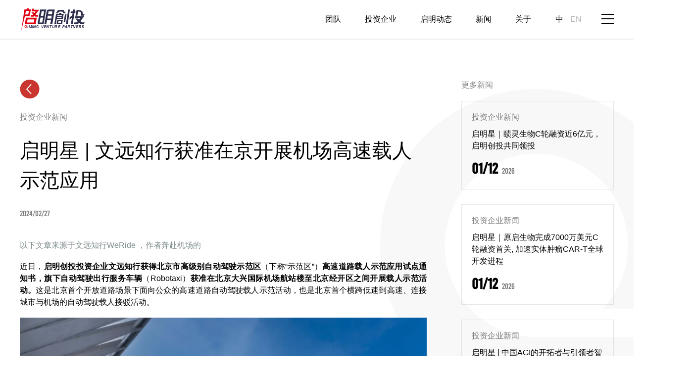

--- FILE ---
content_type: text/html; charset=utf-8
request_url: https://www.qimingvc.com/cn/news/%E5%90%AF%E6%98%8E%E6%98%9F-%E6%96%87%E8%BF%9C%E7%9F%A5%E8%A1%8C%E8%8E%B7%E5%87%86%E5%9C%A8%E4%BA%AC%E5%BC%80%E5%B1%95%E6%9C%BA%E5%9C%BA%E9%AB%98%E9%80%9F%E8%BD%BD%E4%BA%BA%E7%A4%BA%E8%8C%83%E5%BA%94%E7%94%A8
body_size: 5459
content:
<!doctype html>
<html lang="zh-hans">
<head>
  <meta charset="UTF-8">
  <meta http-equiv="X-UA-Compatible" content="IE=edge">
  <meta content="width=device-width, initial-scale=1.0, minimum-scale=1.0, maximum-scale=1.0, user-scalable=no" name="viewport">
  <meta name="format-detection" content="telephone=no">

 <!-- <META HTTP-EQUIV="pragma" CONTENT="no-cache">
  <META HTTP-EQUIV="Cache-Control" CONTENT="no-cache, must-revalidate">
  <META HTTP-EQUIV="expires" CONTENT="0">-->
  
  <meta http-equiv="Content-Type" content="text/html; charset=utf-8" />
<link rel="shortcut icon" href="https://www.qimingvc.com/sites/default/files/favicon_1.ico" type="image/vnd.microsoft.icon" />
<meta name="description" content="以下文章来源于文远知行WeRide ，作者奔赴机场的 近日，" />
<meta name="keywords" content="启明创投, 启明, 风险投资, TMT, 医疗健康, qiming ventures, qiming venture partners, qiming, healthcare" />
<meta name="robots" content="follow, index" />
<link rel="image_src" href="http://www.qimingvc.com/sites/all/themes/qiming/images/logo.svg" />
<link rel="canonical" href="https://www.qimingvc.com/cn/news/%E5%90%AF%E6%98%8E%E6%98%9F-%E6%96%87%E8%BF%9C%E7%9F%A5%E8%A1%8C%E8%8E%B7%E5%87%86%E5%9C%A8%E4%BA%AC%E5%BC%80%E5%B1%95%E6%9C%BA%E5%9C%BA%E9%AB%98%E9%80%9F%E8%BD%BD%E4%BA%BA%E7%A4%BA%E8%8C%83%E5%BA%94%E7%94%A8" />
<link rel="shortlink" href="https://www.qimingvc.com/cn/node/6692" />
  <title>启明星 | 文远知行获准在京开展机场高速载人示范应用 | 启明创投</title>
    <link type="text/css" rel="stylesheet" href="https://www.qimingvc.com/sites/default/files/css/css_xE-rWrJf-fncB6ztZfd2huxqgxu4WO-qwma6Xer30m4.css" media="all" />
<link type="text/css" rel="stylesheet" href="https://www.qimingvc.com/sites/default/files/css/css_WkA3l5PABYsmAT6RuP_eKPA5CHBuLYSgAnfF-uTAwZI.css" media="all" />
<link type="text/css" rel="stylesheet" href="https://www.qimingvc.com/sites/default/files/css/css_W2kp5XFLy3cDWCei6IzZoAAfW7H3JLbjygEbhDg6HQ4.css" media="all" />
<link type="text/css" rel="stylesheet" href="https://www.qimingvc.com/sites/default/files/css/css_nfcPyOFO9FMlFbG4Nruw2C2q0-DxKGgPUF8w_nw-JF0.css" media="all" />

<!--[if lt IE 9]>
<link type="text/css" rel="stylesheet" href="https://www.qimingvc.com/sites/all/themes/qiming/css/ie.css?t5ags3" media="all" />
<![endif]-->
<link type="text/css" rel="stylesheet" href="https://www.qimingvc.com/sites/default/files/css/css_6bbUhaD_i6j4vDXTbDZ-b2jKrvhk0SBLGDi4bC17XT4.css" media="all" />
</head>
<body class="html not-front not-logged-in no-sidebars page-node page-node- page-node-6692 node-type-news i18n-zh-hans zh-hans" >
    <!--<div class="open-screen">
    <video src="images/1.mp4" id="openScreenVideo" autoplay="autoplay" muted="muted"></video>
</div>-->

<div class="header">
    <div class="w clearfix">
                    <div class="logo">
                <a href="/cn" title="启明创投" rel="home" id="logo">
                    <img src="/sites/all/themes/qiming/images/logo.svg"
                         alt="启明创投"/>
                </a>
            </div>
                <div class="nav-btn">
            <span></span>
        </div>
                    <div class="lang-box">
                    <div id="block-locale-language" class="block block-locale">

    
    <ul class="language-switcher-locale-url"><li class="zh-hans first active"><a href="/cn/news/%E5%90%AF%E6%98%8E%E6%98%9F-%E6%96%87%E8%BF%9C%E7%9F%A5%E8%A1%8C%E8%8E%B7%E5%87%86%E5%9C%A8%E4%BA%AC%E5%BC%80%E5%B1%95%E6%9C%BA%E5%9C%BA%E9%AB%98%E9%80%9F%E8%BD%BD%E4%BA%BA%E7%A4%BA%E8%8C%83%E5%BA%94%E7%94%A8" class="language-link active" xml:lang="zh-hans">中</a></li>
<li class="en last"><a href="/en/node/6692" class="language-link" xml:lang="en">EN</a></li>
</ul></div>
            </div>
        
                    <div class="nav">
                    <div id="block-system-main-menu" class="block block-system block-menu">

    
    <ul class="menu clearfix"><li class="first leaf"><a href="/cn/team">团队</a></li>
<li class="leaf"><a href="/cn/portfolio">投资企业</a></li>
<li class="leaf"><a href="/cn/insights">启明动态</a></li>
<li class="leaf"><a href="/cn/newsroom">新闻</a></li>
<li class="last leaf"><a href="/cn/about">关于</a></li>
</ul></div>
            </div>
            </div>
</div>
    <div class="node-wrapper">
        <div class="w">
                                                    <div class="tabs"></div>                                </div>
                        <div id="block-system-main" class="block block-system">

    
    <div class="news-detail news-detail-6692">
    <div class="w clearfix">
        <div class="news-detail-main">
            <!--            <div class="back" data-referer="--><!--"><a href="--><!--">&nbsp;</a></div>-->
            <div class="back"><a href="javascript:history.back();">&nbsp;</a></div>
            <div class="news-type">投资企业新闻</div>

            <!--<a href="" class="news-type"></a>-->
            <h2 class="font-medium">启明星 | 文远知行获准在京开展机场高速载人示范应用</h2>
            <div class="news-source">
                  
          <span class="date-display-single">2024/02/27</span>    
              </div>
            <div class="news-main">
                  
          <p class="rtejustify"><span style="font-size:16px;"><span style="color:#7f8c8d;">以下文章来源于文远知行WeRide&nbsp;，作者奔赴机场的</span></span></p>

<p class="rtejustify"><span style="font-size:16px;">近日，<strong>启明创投投资企业文远知行获得北京市高级别自动驾驶示范区</strong>（下称“示范区”）<strong>高速道路载人示范应用试点通知书，旗下自动驾驶出行服务车辆</strong>（Robotaxi）<strong>获准在北京大兴国际机场航站楼至北京经开区之间开展载人示范活动。</strong>这是北京首个开放道路场景下面向公众的高速道路自动驾驶载人示范活动，也是北京首个横跨低速到高速、连接城市与机场的自动驾驶载人接驳活动。</span></p>

<p class="rtecenter"><img alt="" src="/sites/default/files/240227-20.jpeg" style="width: 1080px; height: 720px;" /></p>

<p class="rtejustify"><span style="font-size:16px;"><strong>自2023年9月27日取得示范区高速道路测试资质以来，文远知行用时仅4个月，</strong>便进入高速道路载人示范应用试点阶段，刷新行业记录，充分彰显文远知行深厚的技术积淀。</span></p>

<p class="rtejustify"><span style="font-size:16px;">获准开展打通城区道路与高速道路的载人示范应用试点，意味着文远知行自动驾驶技术在高速场景下的可靠性得到充分验证，公司向高速场景商业化应用迈出关键一步。</span></p>

<p class="rtecenter"><img alt="" src="/sites/default/files/240227-21.jpeg" /></p>

<p class="rtejustify"><span style="font-size:16px;">该项高速自动驾驶接驳面向公众开放后，旅客和市民可通过WeRide Go App预约文远知行Robotaxi，<strong>可选择在北京经开区内近300个上下车接驳站点与大兴机场航站楼之间往返，路程涵盖多个城区道路及高速道路场景，其中高速场景约40公里，车辆可自动完成盘绕匝道、通过高速收费站等一系列动作。</strong></span></p>

<p class="rtecenter"><strong><img alt="" src="/sites/default/files/240227-22.jpeg" style="width: 1080px; height: 720px;" /></strong></p>

<p class="rtejustify"><span style="font-size:16px;">车辆到达指定上车点后，旅客和市民可使用WeRide Go App解锁车门，上车落座并系好安全带，点击屏幕“出发”按钮后，即可享受舒适、安全、高效的自动驾驶出行服务。</span></p>

<p class="rtejustify"><span style="font-size:16px;">在此之前，<strong>文远知行于2023年11月获准在京开展城区场景下纯无人Robotaxi商业化试点收费，打通了乘用车出行场景的自动驾驶商业模式，进一步增强了公司的自我造血能力。不仅如此，文远知行还先后取得北京首个L4级无人接驳车道路测试通知书、首个L4级纯无人驾驶环卫道路测试通知书，成为在北京自动驾驶产品布局最丰富的科技公司。</strong></span></p>
    
                            </div>
        </div>
                        <div class="news-related">
            <h2 class="font-medium">更多新闻</h2>
            <div class="view view-news view-id-news view-display-id-related hlocked view-dom-id-761b23e27de6142431f58b6721147aeb">
        
  
  
      <div class="view-content">
      <div class="news-related-items">    <ul class="news-related-item">          <li class="">    <a href="/cn/news/%E5%90%AF%E6%98%8E%E6%98%9F%EF%BD%9C%E8%B5%9C%E7%81%B5%E7%94%9F%E7%89%A9c%E8%BD%AE%E8%9E%8D%E8%B5%84%E8%BF%916%E4%BA%BF%E5%85%83%EF%BC%8C%E5%90%AF%E6%98%8E%E5%88%9B%E6%8A%95%E5%85%B1%E5%90%8C%E9%A2%86%E6%8A%95"
       data-node-id="7562">
        <span class="news-type">投资企业新闻</span>
<span class="news-title">启明星｜赜灵生物C轮融资近6亿元，启明创投共同领投 </span>
<span class="news-date font-din"><strong><span class="date-display-single">01/12</span></strong> <span class="date-display-single">2026</span></span>
    </a></li>
          <li class="">    <a href="/cn/news/%E5%90%AF%E6%98%8E%E6%98%9F%EF%BD%9C%E5%8E%9F%E5%90%AF%E7%94%9F%E7%89%A9%E5%AE%8C%E6%88%907000%E4%B8%87%E7%BE%8E%E5%85%83c%E8%BD%AE%E8%9E%8D%E8%B5%84%E9%A6%96%E5%85%B3-%E5%8A%A0%E9%80%9F%E5%AE%9E%E4%BD%93%E8%82%BF%E7%98%A4car-t%E5%85%A8%E7%90%83%E5%BC%80%E5%8F%91%E8%BF%9B%E7%A8%8B"
       data-node-id="7563">
        <span class="news-type">投资企业新闻</span>
<span class="news-title">启明星｜原启生物完成7000万美元C轮融资首关, 加速实体肿瘤CAR-T全球开发进程 </span>
<span class="news-date font-din"><strong><span class="date-display-single">01/12</span></strong> <span class="date-display-single">2026</span></span>
    </a></li>
          <li class="">    <a href="/cn/news/%E5%90%AF%E6%98%8E%E6%98%9F-%E4%B8%AD%E5%9B%BDagi%E7%9A%84%E5%BC%80%E6%8B%93%E8%80%85%E4%B8%8E%E5%BC%95%E9%A2%86%E8%80%85%E6%99%BA%E8%B0%B1%E6%88%90%E5%8A%9F%E7%99%BB%E9%99%86%E9%A6%99%E6%B8%AF%E4%BA%A4%E6%98%93%E6%89%80"
       data-node-id="7560">
        <span class="news-type">投资企业新闻</span>
<span class="news-title">启明星 | 中国AGI的开拓者与引领者智谱成功登陆香港交易所 </span>
<span class="news-date font-din"><strong><span class="date-display-single">01/08</span></strong> <span class="date-display-single">2026</span></span>
    </a></li>
          <li class="">    <a href="/cn/news/%E5%90%AF%E6%98%8E%E6%98%9F-%E5%9B%BD%E4%BA%A7gpu%E9%A2%86%E5%86%9B%E4%BC%81%E4%B8%9A%E5%A3%81%E4%BB%9E%E7%A7%91%E6%8A%80%E6%88%90%E5%8A%9F%E7%99%BB%E9%99%86%E9%A6%99%E6%B8%AF%E4%BA%A4%E6%98%93%E6%89%80"
       data-node-id="7554">
        <span class="news-type">投资企业新闻</span>
<span class="news-title">启明星 | 国产GPU领军企业壁仞科技成功登陆香港交易所 </span>
<span class="news-date font-din"><strong><span class="date-display-single">01/02</span></strong> <span class="date-display-single">2026</span></span>
    </a></li>
          <li class="">    <a href="/cn/news/%E5%90%AF%E6%98%8E%E6%98%9F-%E5%85%A8%E7%90%83ai%E5%88%B6%E8%8D%AF%E9%A2%86%E5%86%9B%E4%BC%81%E4%B8%9A%E8%8B%B1%E7%9F%BD%E6%99%BA%E8%83%BD%E6%88%90%E5%8A%9F%E7%99%BB%E9%99%86%E6%B8%AF%E4%BA%A4%E6%89%80"
       data-node-id="7549">
        <span class="news-type">投资企业新闻</span>
<span class="news-title">启明星 | 全球AI制药领军企业英矽智能成功登陆港交所 </span>
<span class="news-date font-din"><strong><span class="date-display-single">12/30</span></strong> <span class="date-display-single">2025</span></span>
    </a></li>
      </ul></div>    </div>
  
  
  
  
  
  
</div>        </div>
            </div>
</div></div>
            </div>
<div class="footer">
    <div class="w">
                    <div class="footer-right">
                    <div id="block-block-3" class="block block-block">

    
    <p><a class="mail" href="mailto:contactus@qimingvc.com">&nbsp;</a> <a class="linkedin" href="https://www.linkedin.com/company/qiming-venture-partners" target="_blank"> <!--<span>
<img alt="" src="/sites/all/themes/qiming/images/linkedin.jpg" />
</span>--> </a> <a class="weibo" style="display:none;" href="https://www.weibo.com/u/2627318863?topnav=1&amp;wvr=6&amp;topsug=1&amp;is_all=1" target="_blank"> <!--<span>
<img alt="" src="/sites/all/themes/qiming/images/wb.jpg" />
</span>--> </a> <a class="wx" href="javascript:;"> <img alt="" src="/sites/default/files/WechatIMG230130.jpeg" /><br />
微信公众号 </a></p>
</div>
            </div>
                            <div class="footer-t clearfix">
                    <div id="block-block-2" class="block block-block">

    
    <div class="footer-nav">
<ul>
	<li><a href="/cn/team">团队</a></li>
	<li><a href="/cn/portfolio">投资企业</a></li>
	<li><a href="/cn/insights">启明动态</a></li>
	<li><a href="/cn/newsroom">新闻</a></li>
	<li><a href="/cn/about">关于</a></li>
	<li><a href="/cn/careers">工作</a></li>
	<li><a href="/cn/contact">联系</a></li>
	<li><a href="/cn/legal">法律</a></li>
	<li style="display:none;"><a href="https://www.qimingvcusa.com/" target="_blank">Qiming US</a></li>
</ul>
</div>
</div>
<div id="block-block-6" class="block block-block">

    
    <div class="footer-contact">
<ul>
	<li>BP投递：<a href="mailto:BP@qimingvc.com">BP@qimingvc.com</a></li>
	<li>媒体联络：<a href="mailto:PR@qimingvc.com">PR@qimingvc.com</a></li>
	<li>意见建议：<a href="mailto:contactus@qimingvc.com">contactus@qimingvc.com</a></li>
</ul>
</div>
</div>
            </div>
                <div class="footer-b font-semibold clearfix">
                <div id="block-block-4" class="block block-block">

    
    <p>©2019启明维创创业投资管理（北京）有限公司，版权所有 <a href="/sitemap" style="display: none">网站地图</a> <a href="javascript:;" style="display: none">隐私</a>&nbsp; &nbsp; &nbsp; &nbsp;
<a href="https://beian.miit.gov.cn">沪ICP备12032307号-1</a></p>
</div>

        </div>
    </div>
</div>

<div id="layer"></div>
    <div class="pop-nav">
        <!--
            <div class="lang-box">
                            </div>
        -->                                <div id="block-system-main-menu" class="block block-system block-menu">

    
    <ul class="menu clearfix"><li class="first leaf"><a href="/cn/team">团队</a></li>
<li class="leaf"><a href="/cn/portfolio">投资企业</a></li>
<li class="leaf"><a href="/cn/insights">启明动态</a></li>
<li class="leaf"><a href="/cn/newsroom">新闻</a></li>
<li class="last leaf"><a href="/cn/about">关于</a></li>
</ul></div>
                    <div id="block-menu-block-1" class="block block-menu-block">

    
    <div class="menu-block-wrapper menu-block-1 menu-name-menu-pop-menu parent-mlid-0 menu-level-1">
  <ul class="menu clearfix"><li class="first leaf menu-mlid-586"><a href="/cn/careers">工作</a></li>
<li class="leaf menu-mlid-556"><a href="/cn/contact">联系</a></li>
<li class="last leaf menu-mlid-587"><a href="/cn/legal">法律</a></li>
</ul></div>
</div>
        
        <a href="javascript:;" class="pop-close">&nbsp;</a>
    </div>
<!--手机端投资公司页面详情弹框-->
<div class="portfolio-pop" id="portfolioPop">
    <a href="javascript:;" class="close">&nbsp;</a>
    <div class="portfolio-pop-main">
    </div>
</div>      <script type="text/javascript" src="https://www.qimingvc.com/sites/default/files/js/js_YD9ro0PAqY25gGWrTki6TjRUG8TdokmmxjfqpNNfzVU.js"></script>
<script type="text/javascript" src="https://www.qimingvc.com/sites/default/files/js/js_TO0uErKm_uq9lB7Tvmf8AU1DWQwtXiOBREvh4yoCXB8.js"></script>
<script type="text/javascript" src="https://www.qimingvc.com/sites/default/files/js/js_0rg3W8bajVerWxJWxHfplTrhy8SCP6GaFU1_qhf43Os.js"></script>
<script type="text/javascript">
<!--//--><![CDATA[//><!--
jQuery.extend(Drupal.settings, {"basePath":"\/","pathPrefix":"cn\/","setHasJsCookie":0,"ajaxPageState":{"theme":"qiming","theme_token":"5Iox-d9kZb2hwdn8zaBW8JcXq6gS7u9CISg5ZZbQwzI","js":{"misc\/jquery.js":1,"misc\/jquery-extend-3.4.0.js":1,"misc\/jquery-html-prefilter-3.5.0-backport.js":1,"misc\/jquery.once.js":1,"misc\/drupal.js":1,"public:\/\/languages\/zh-hans_mPXcP_Ng6T7QD4oVv4WnBmsOl63UyMPcfsUVR8ZxdpA.js":1,"sites\/all\/themes\/qiming\/js\/jquery.js":1,"sites\/all\/themes\/qiming\/js\/swiper.min.js":1,"sites\/all\/themes\/qiming\/js\/common.js":1,"sites\/all\/themes\/qiming\/js\/main.js":1},"css":{"modules\/system\/system.base.css":1,"modules\/system\/system.menus.css":1,"modules\/system\/system.messages.css":1,"modules\/system\/system.theme.css":1,"modules\/field\/theme\/field.css":1,"modules\/node\/node.css":1,"modules\/user\/user.css":1,"sites\/all\/modules\/views\/css\/views.css":1,"sites\/all\/modules\/ckeditor\/css\/ckeditor.css":1,"sites\/all\/modules\/media\/modules\/media_wysiwyg\/css\/media_wysiwyg.base.css":1,"sites\/all\/modules\/ctools\/css\/ctools.css":1,"sites\/all\/modules\/panels\/css\/panels.css":1,"modules\/locale\/locale.css":1,"sites\/all\/modules\/date\/date_api\/date.css":1,"sites\/all\/themes\/qiming\/css\/swiper.min.css":1,"sites\/all\/themes\/qiming\/css\/base.css":1,"sites\/all\/themes\/qiming\/css\/index.css":1,"sites\/all\/themes\/qiming\/css\/ie.css":1,"public:\/\/css_injector\/css_injector_2.css":1,"public:\/\/css_injector\/css_injector_3.css":1}},"better_exposed_filters":{"views":{"news":{"displays":{"related":{"filters":[]}}}}}});
//--><!]]>
</script>
      <!--
    <script src="/js/contact.js" type="text/javascript"></script>
  -->        <script src="/sites/all/themes/qiming/js/news.js" type="text/javascript"></script>
      </body>
</html>



--- FILE ---
content_type: text/css
request_url: https://www.qimingvc.com/sites/default/files/css/css_nfcPyOFO9FMlFbG4Nruw2C2q0-DxKGgPUF8w_nw-JF0.css
body_size: 21192
content:
.swiper-container{margin:0 auto;position:relative;overflow:hidden;list-style:none;padding:0;z-index:1}.swiper-container-no-flexbox .swiper-slide{float:left}.swiper-container-vertical>.swiper-wrapper{-webkit-box-orient:vertical;-webkit-box-direction:normal;-webkit-flex-direction:column;-ms-flex-direction:column;flex-direction:column}.swiper-wrapper{position:relative;width:100%;height:100%;z-index:1;display:-webkit-box;display:-webkit-flex;display:-ms-flexbox;display:flex;-webkit-transition-property:-webkit-transform;transition-property:-webkit-transform;-o-transition-property:transform;transition-property:transform;transition-property:transform,-webkit-transform;-webkit-box-sizing:content-box;box-sizing:content-box}.swiper-container-android .swiper-slide,.swiper-wrapper{-webkit-transform:translate3d(0,0,0);transform:translate3d(0,0,0)}.swiper-container-multirow>.swiper-wrapper{-webkit-flex-wrap:wrap;-ms-flex-wrap:wrap;flex-wrap:wrap}.swiper-container-free-mode>.swiper-wrapper{-webkit-transition-timing-function:ease-out;-o-transition-timing-function:ease-out;transition-timing-function:ease-out;margin:0 auto}.swiper-slide{-webkit-flex-shrink:0;-ms-flex-negative:0;flex-shrink:0;width:100%;height:100%;position:relative;-webkit-transition-property:-webkit-transform;transition-property:-webkit-transform;-o-transition-property:transform;transition-property:transform;transition-property:transform,-webkit-transform}.swiper-invisible-blank-slide{visibility:hidden}.swiper-container-autoheight,.swiper-container-autoheight .swiper-slide{height:auto}.swiper-container-autoheight .swiper-wrapper{-webkit-box-align:start;-webkit-align-items:flex-start;-ms-flex-align:start;align-items:flex-start;-webkit-transition-property:height,-webkit-transform;transition-property:height,-webkit-transform;-o-transition-property:transform,height;transition-property:transform,height;transition-property:transform,height,-webkit-transform}.swiper-container-3d{-webkit-perspective:1200px;perspective:1200px}.swiper-container-3d .swiper-cube-shadow,.swiper-container-3d .swiper-slide,.swiper-container-3d .swiper-slide-shadow-bottom,.swiper-container-3d .swiper-slide-shadow-left,.swiper-container-3d .swiper-slide-shadow-right,.swiper-container-3d .swiper-slide-shadow-top,.swiper-container-3d .swiper-wrapper{-webkit-transform-style:preserve-3d;transform-style:preserve-3d}.swiper-container-3d .swiper-slide-shadow-bottom,.swiper-container-3d .swiper-slide-shadow-left,.swiper-container-3d .swiper-slide-shadow-right,.swiper-container-3d .swiper-slide-shadow-top{position:absolute;left:0;top:0;width:100%;height:100%;pointer-events:none;z-index:10}.swiper-container-3d .swiper-slide-shadow-left{background-image:-webkit-gradient(linear,right top,left top,from(rgba(0,0,0,.5)),to(rgba(0,0,0,0)));background-image:-webkit-linear-gradient(right,rgba(0,0,0,.5),rgba(0,0,0,0));background-image:-o-linear-gradient(right,rgba(0,0,0,.5),rgba(0,0,0,0));background-image:linear-gradient(to left,rgba(0,0,0,.5),rgba(0,0,0,0))}.swiper-container-3d .swiper-slide-shadow-right{background-image:-webkit-gradient(linear,left top,right top,from(rgba(0,0,0,.5)),to(rgba(0,0,0,0)));background-image:-webkit-linear-gradient(left,rgba(0,0,0,.5),rgba(0,0,0,0));background-image:-o-linear-gradient(left,rgba(0,0,0,.5),rgba(0,0,0,0));background-image:linear-gradient(to right,rgba(0,0,0,.5),rgba(0,0,0,0))}.swiper-container-3d .swiper-slide-shadow-top{background-image:-webkit-gradient(linear,left bottom,left top,from(rgba(0,0,0,.5)),to(rgba(0,0,0,0)));background-image:-webkit-linear-gradient(bottom,rgba(0,0,0,.5),rgba(0,0,0,0));background-image:-o-linear-gradient(bottom,rgba(0,0,0,.5),rgba(0,0,0,0));background-image:linear-gradient(to top,rgba(0,0,0,.5),rgba(0,0,0,0))}.swiper-container-3d .swiper-slide-shadow-bottom{background-image:-webkit-gradient(linear,left top,left bottom,from(rgba(0,0,0,.5)),to(rgba(0,0,0,0)));background-image:-webkit-linear-gradient(top,rgba(0,0,0,.5),rgba(0,0,0,0));background-image:-o-linear-gradient(top,rgba(0,0,0,.5),rgba(0,0,0,0));background-image:linear-gradient(to bottom,rgba(0,0,0,.5),rgba(0,0,0,0))}.swiper-container-wp8-horizontal,.swiper-container-wp8-horizontal>.swiper-wrapper{-ms-touch-action:pan-y;touch-action:pan-y}.swiper-container-wp8-vertical,.swiper-container-wp8-vertical>.swiper-wrapper{-ms-touch-action:pan-x;touch-action:pan-x}.swiper-button-next,.swiper-button-prev{position:absolute;top:50%;width:27px;height:44px;margin-top:-22px;z-index:10;cursor:pointer;background-size:27px 44px;background-position:center;background-repeat:no-repeat}.swiper-button-next.swiper-button-disabled,.swiper-button-prev.swiper-button-disabled{opacity:.35;cursor:auto;pointer-events:none}.swiper-button-prev,.swiper-container-rtl .swiper-button-next{background-image:url("data:image/svg+xml;charset=utf-8,%3Csvg%20xmlns%3D'http%3A%2F%2Fwww.w3.org%2F2000%2Fsvg'%20viewBox%3D'0%200%2027%2044'%3E%3Cpath%20d%3D'M0%2C22L22%2C0l2.1%2C2.1L4.2%2C22l19.9%2C19.9L22%2C44L0%2C22L0%2C22L0%2C22z'%20fill%3D'%23007aff'%2F%3E%3C%2Fsvg%3E");left:10px;right:auto}.swiper-button-next,.swiper-container-rtl .swiper-button-prev{background-image:url("data:image/svg+xml;charset=utf-8,%3Csvg%20xmlns%3D'http%3A%2F%2Fwww.w3.org%2F2000%2Fsvg'%20viewBox%3D'0%200%2027%2044'%3E%3Cpath%20d%3D'M27%2C22L27%2C22L5%2C44l-2.1-2.1L22.8%2C22L2.9%2C2.1L5%2C0L27%2C22L27%2C22z'%20fill%3D'%23007aff'%2F%3E%3C%2Fsvg%3E");right:10px;left:auto}.swiper-button-prev.swiper-button-white,.swiper-container-rtl .swiper-button-next.swiper-button-white{background-image:url("data:image/svg+xml;charset=utf-8,%3Csvg%20xmlns%3D'http%3A%2F%2Fwww.w3.org%2F2000%2Fsvg'%20viewBox%3D'0%200%2027%2044'%3E%3Cpath%20d%3D'M0%2C22L22%2C0l2.1%2C2.1L4.2%2C22l19.9%2C19.9L22%2C44L0%2C22L0%2C22L0%2C22z'%20fill%3D'%23ffffff'%2F%3E%3C%2Fsvg%3E")}.swiper-button-next.swiper-button-white,.swiper-container-rtl .swiper-button-prev.swiper-button-white{background-image:url("data:image/svg+xml;charset=utf-8,%3Csvg%20xmlns%3D'http%3A%2F%2Fwww.w3.org%2F2000%2Fsvg'%20viewBox%3D'0%200%2027%2044'%3E%3Cpath%20d%3D'M27%2C22L27%2C22L5%2C44l-2.1-2.1L22.8%2C22L2.9%2C2.1L5%2C0L27%2C22L27%2C22z'%20fill%3D'%23ffffff'%2F%3E%3C%2Fsvg%3E")}.swiper-button-prev.swiper-button-black,.swiper-container-rtl .swiper-button-next.swiper-button-black{background-image:url("data:image/svg+xml;charset=utf-8,%3Csvg%20xmlns%3D'http%3A%2F%2Fwww.w3.org%2F2000%2Fsvg'%20viewBox%3D'0%200%2027%2044'%3E%3Cpath%20d%3D'M0%2C22L22%2C0l2.1%2C2.1L4.2%2C22l19.9%2C19.9L22%2C44L0%2C22L0%2C22L0%2C22z'%20fill%3D'%23000000'%2F%3E%3C%2Fsvg%3E")}.swiper-button-next.swiper-button-black,.swiper-container-rtl .swiper-button-prev.swiper-button-black{background-image:url("data:image/svg+xml;charset=utf-8,%3Csvg%20xmlns%3D'http%3A%2F%2Fwww.w3.org%2F2000%2Fsvg'%20viewBox%3D'0%200%2027%2044'%3E%3Cpath%20d%3D'M27%2C22L27%2C22L5%2C44l-2.1-2.1L22.8%2C22L2.9%2C2.1L5%2C0L27%2C22L27%2C22z'%20fill%3D'%23000000'%2F%3E%3C%2Fsvg%3E")}.swiper-button-lock{display:none}.swiper-pagination{position:absolute;text-align:center;-webkit-transition:.3s opacity;-o-transition:.3s opacity;transition:.3s opacity;-webkit-transform:translate3d(0,0,0);transform:translate3d(0,0,0);z-index:10}.swiper-pagination.swiper-pagination-hidden{opacity:0}.swiper-container-horizontal>.swiper-pagination-bullets,.swiper-pagination-custom,.swiper-pagination-fraction{bottom:10px;left:0;width:100%}.swiper-pagination-bullets-dynamic{overflow:hidden;font-size:0}.swiper-pagination-bullets-dynamic .swiper-pagination-bullet{-webkit-transform:scale(.33);-ms-transform:scale(.33);transform:scale(.33);position:relative}.swiper-pagination-bullets-dynamic .swiper-pagination-bullet-active{-webkit-transform:scale(1);-ms-transform:scale(1);transform:scale(1)}.swiper-pagination-bullets-dynamic .swiper-pagination-bullet-active-main{-webkit-transform:scale(1);-ms-transform:scale(1);transform:scale(1)}.swiper-pagination-bullets-dynamic .swiper-pagination-bullet-active-prev{-webkit-transform:scale(.66);-ms-transform:scale(.66);transform:scale(.66)}.swiper-pagination-bullets-dynamic .swiper-pagination-bullet-active-prev-prev{-webkit-transform:scale(.33);-ms-transform:scale(.33);transform:scale(.33)}.swiper-pagination-bullets-dynamic .swiper-pagination-bullet-active-next{-webkit-transform:scale(.66);-ms-transform:scale(.66);transform:scale(.66)}.swiper-pagination-bullets-dynamic .swiper-pagination-bullet-active-next-next{-webkit-transform:scale(.33);-ms-transform:scale(.33);transform:scale(.33)}.swiper-pagination-bullet{width:8px;height:8px;display:inline-block;border-radius:100%;background:#000;opacity:.2}button.swiper-pagination-bullet{border:none;margin:0;padding:0;-webkit-box-shadow:none;box-shadow:none;-webkit-appearance:none;-moz-appearance:none;appearance:none}.swiper-pagination-clickable .swiper-pagination-bullet{cursor:pointer}.swiper-pagination-bullet-active{opacity:1;background:#007aff}.swiper-container-vertical>.swiper-pagination-bullets{right:10px;top:50%;-webkit-transform:translate3d(0,-50%,0);transform:translate3d(0,-50%,0)}.swiper-container-vertical>.swiper-pagination-bullets .swiper-pagination-bullet{margin:6px 0;display:block}.swiper-container-vertical>.swiper-pagination-bullets.swiper-pagination-bullets-dynamic{top:50%;-webkit-transform:translateY(-50%);-ms-transform:translateY(-50%);transform:translateY(-50%);width:8px}.swiper-container-vertical>.swiper-pagination-bullets.swiper-pagination-bullets-dynamic .swiper-pagination-bullet{display:inline-block;-webkit-transition:.2s top,.2s -webkit-transform;transition:.2s top,.2s -webkit-transform;-o-transition:.2s transform,.2s top;transition:.2s transform,.2s top;transition:.2s transform,.2s top,.2s -webkit-transform}.swiper-container-horizontal>.swiper-pagination-bullets .swiper-pagination-bullet{margin:0 4px}.swiper-container-horizontal>.swiper-pagination-bullets.swiper-pagination-bullets-dynamic{left:50%;-webkit-transform:translateX(-50%);-ms-transform:translateX(-50%);transform:translateX(-50%);white-space:nowrap}.swiper-container-horizontal>.swiper-pagination-bullets.swiper-pagination-bullets-dynamic .swiper-pagination-bullet{-webkit-transition:.2s left,.2s -webkit-transform;transition:.2s left,.2s -webkit-transform;-o-transition:.2s transform,.2s left;transition:.2s transform,.2s left;transition:.2s transform,.2s left,.2s -webkit-transform}.swiper-container-horizontal.swiper-container-rtl>.swiper-pagination-bullets-dynamic .swiper-pagination-bullet{-webkit-transition:.2s right,.2s -webkit-transform;transition:.2s right,.2s -webkit-transform;-o-transition:.2s transform,.2s right;transition:.2s transform,.2s right;transition:.2s transform,.2s right,.2s -webkit-transform}.swiper-pagination-progressbar{background:rgba(0,0,0,.25);position:absolute}.swiper-pagination-progressbar .swiper-pagination-progressbar-fill{background:#007aff;position:absolute;left:0;top:0;width:100%;height:100%;-webkit-transform:scale(0);-ms-transform:scale(0);transform:scale(0);-webkit-transform-origin:left top;-ms-transform-origin:left top;transform-origin:left top}.swiper-container-rtl .swiper-pagination-progressbar .swiper-pagination-progressbar-fill{-webkit-transform-origin:right top;-ms-transform-origin:right top;transform-origin:right top}.swiper-container-horizontal>.swiper-pagination-progressbar,.swiper-container-vertical>.swiper-pagination-progressbar.swiper-pagination-progressbar-opposite{width:100%;height:4px;left:0;top:0}.swiper-container-horizontal>.swiper-pagination-progressbar.swiper-pagination-progressbar-opposite,.swiper-container-vertical>.swiper-pagination-progressbar{width:4px;height:100%;left:0;top:0}.swiper-pagination-white .swiper-pagination-bullet-active{background:#fff}.swiper-pagination-progressbar.swiper-pagination-white{background:rgba(255,255,255,.25)}.swiper-pagination-progressbar.swiper-pagination-white .swiper-pagination-progressbar-fill{background:#fff}.swiper-pagination-black .swiper-pagination-bullet-active{background:#000}.swiper-pagination-progressbar.swiper-pagination-black{background:rgba(0,0,0,.25)}.swiper-pagination-progressbar.swiper-pagination-black .swiper-pagination-progressbar-fill{background:#000}.swiper-pagination-lock{display:none}.swiper-scrollbar{border-radius:10px;position:relative;-ms-touch-action:none;background:rgba(0,0,0,.1)}.swiper-container-horizontal>.swiper-scrollbar{position:absolute;left:1%;bottom:3px;z-index:50;height:5px;width:98%}.swiper-container-vertical>.swiper-scrollbar{position:absolute;right:3px;top:1%;z-index:50;width:5px;height:98%}.swiper-scrollbar-drag{height:100%;width:100%;position:relative;background:rgba(0,0,0,.5);border-radius:10px;left:0;top:0}.swiper-scrollbar-cursor-drag{cursor:move}.swiper-scrollbar-lock{display:none}.swiper-zoom-container{width:100%;height:100%;display:-webkit-box;display:-webkit-flex;display:-ms-flexbox;display:flex;-webkit-box-pack:center;-webkit-justify-content:center;-ms-flex-pack:center;justify-content:center;-webkit-box-align:center;-webkit-align-items:center;-ms-flex-align:center;align-items:center;text-align:center}.swiper-zoom-container>canvas,.swiper-zoom-container>img,.swiper-zoom-container>svg{max-width:100%;max-height:100%;-o-object-fit:contain;object-fit:contain}.swiper-slide-zoomed{cursor:move}.swiper-lazy-preloader{width:42px;height:42px;position:absolute;left:50%;top:50%;margin-left:-21px;margin-top:-21px;z-index:10;-webkit-transform-origin:50%;-ms-transform-origin:50%;transform-origin:50%;-webkit-animation:swiper-preloader-spin 1s steps(12,end) infinite;animation:swiper-preloader-spin 1s steps(12,end) infinite}.swiper-lazy-preloader:after{display:block;content:'';width:100%;height:100%;background-image:url("data:image/svg+xml;charset=utf-8,%3Csvg%20viewBox%3D'0%200%20120%20120'%20xmlns%3D'http%3A%2F%2Fwww.w3.org%2F2000%2Fsvg'%20xmlns%3Axlink%3D'http%3A%2F%2Fwww.w3.org%2F1999%2Fxlink'%3E%3Cdefs%3E%3Cline%20id%3D'l'%20x1%3D'60'%20x2%3D'60'%20y1%3D'7'%20y2%3D'27'%20stroke%3D'%236c6c6c'%20stroke-width%3D'11'%20stroke-linecap%3D'round'%2F%3E%3C%2Fdefs%3E%3Cg%3E%3Cuse%20xlink%3Ahref%3D'%23l'%20opacity%3D'.27'%2F%3E%3Cuse%20xlink%3Ahref%3D'%23l'%20opacity%3D'.27'%20transform%3D'rotate(30%2060%2C60)'%2F%3E%3Cuse%20xlink%3Ahref%3D'%23l'%20opacity%3D'.27'%20transform%3D'rotate(60%2060%2C60)'%2F%3E%3Cuse%20xlink%3Ahref%3D'%23l'%20opacity%3D'.27'%20transform%3D'rotate(90%2060%2C60)'%2F%3E%3Cuse%20xlink%3Ahref%3D'%23l'%20opacity%3D'.27'%20transform%3D'rotate(120%2060%2C60)'%2F%3E%3Cuse%20xlink%3Ahref%3D'%23l'%20opacity%3D'.27'%20transform%3D'rotate(150%2060%2C60)'%2F%3E%3Cuse%20xlink%3Ahref%3D'%23l'%20opacity%3D'.37'%20transform%3D'rotate(180%2060%2C60)'%2F%3E%3Cuse%20xlink%3Ahref%3D'%23l'%20opacity%3D'.46'%20transform%3D'rotate(210%2060%2C60)'%2F%3E%3Cuse%20xlink%3Ahref%3D'%23l'%20opacity%3D'.56'%20transform%3D'rotate(240%2060%2C60)'%2F%3E%3Cuse%20xlink%3Ahref%3D'%23l'%20opacity%3D'.66'%20transform%3D'rotate(270%2060%2C60)'%2F%3E%3Cuse%20xlink%3Ahref%3D'%23l'%20opacity%3D'.75'%20transform%3D'rotate(300%2060%2C60)'%2F%3E%3Cuse%20xlink%3Ahref%3D'%23l'%20opacity%3D'.85'%20transform%3D'rotate(330%2060%2C60)'%2F%3E%3C%2Fg%3E%3C%2Fsvg%3E");background-position:50%;background-size:100%;background-repeat:no-repeat}.swiper-lazy-preloader-white:after{background-image:url("data:image/svg+xml;charset=utf-8,%3Csvg%20viewBox%3D'0%200%20120%20120'%20xmlns%3D'http%3A%2F%2Fwww.w3.org%2F2000%2Fsvg'%20xmlns%3Axlink%3D'http%3A%2F%2Fwww.w3.org%2F1999%2Fxlink'%3E%3Cdefs%3E%3Cline%20id%3D'l'%20x1%3D'60'%20x2%3D'60'%20y1%3D'7'%20y2%3D'27'%20stroke%3D'%23fff'%20stroke-width%3D'11'%20stroke-linecap%3D'round'%2F%3E%3C%2Fdefs%3E%3Cg%3E%3Cuse%20xlink%3Ahref%3D'%23l'%20opacity%3D'.27'%2F%3E%3Cuse%20xlink%3Ahref%3D'%23l'%20opacity%3D'.27'%20transform%3D'rotate(30%2060%2C60)'%2F%3E%3Cuse%20xlink%3Ahref%3D'%23l'%20opacity%3D'.27'%20transform%3D'rotate(60%2060%2C60)'%2F%3E%3Cuse%20xlink%3Ahref%3D'%23l'%20opacity%3D'.27'%20transform%3D'rotate(90%2060%2C60)'%2F%3E%3Cuse%20xlink%3Ahref%3D'%23l'%20opacity%3D'.27'%20transform%3D'rotate(120%2060%2C60)'%2F%3E%3Cuse%20xlink%3Ahref%3D'%23l'%20opacity%3D'.27'%20transform%3D'rotate(150%2060%2C60)'%2F%3E%3Cuse%20xlink%3Ahref%3D'%23l'%20opacity%3D'.37'%20transform%3D'rotate(180%2060%2C60)'%2F%3E%3Cuse%20xlink%3Ahref%3D'%23l'%20opacity%3D'.46'%20transform%3D'rotate(210%2060%2C60)'%2F%3E%3Cuse%20xlink%3Ahref%3D'%23l'%20opacity%3D'.56'%20transform%3D'rotate(240%2060%2C60)'%2F%3E%3Cuse%20xlink%3Ahref%3D'%23l'%20opacity%3D'.66'%20transform%3D'rotate(270%2060%2C60)'%2F%3E%3Cuse%20xlink%3Ahref%3D'%23l'%20opacity%3D'.75'%20transform%3D'rotate(300%2060%2C60)'%2F%3E%3Cuse%20xlink%3Ahref%3D'%23l'%20opacity%3D'.85'%20transform%3D'rotate(330%2060%2C60)'%2F%3E%3C%2Fg%3E%3C%2Fsvg%3E")}@-webkit-keyframes swiper-preloader-spin{100%{-webkit-transform:rotate(360deg);transform:rotate(360deg)}}@keyframes swiper-preloader-spin{100%{-webkit-transform:rotate(360deg);transform:rotate(360deg)}}.swiper-container .swiper-notification{position:absolute;left:0;top:0;pointer-events:none;opacity:0;z-index:-1000}.swiper-container-fade.swiper-container-free-mode .swiper-slide{-webkit-transition-timing-function:ease-out;-o-transition-timing-function:ease-out;transition-timing-function:ease-out}.swiper-container-fade .swiper-slide{pointer-events:none;-webkit-transition-property:opacity;-o-transition-property:opacity;transition-property:opacity}.swiper-container-fade .swiper-slide .swiper-slide{pointer-events:none}.swiper-container-fade .swiper-slide-active,.swiper-container-fade .swiper-slide-active .swiper-slide-active{pointer-events:auto}.swiper-container-cube{overflow:visible}.swiper-container-cube .swiper-slide{pointer-events:none;-webkit-backface-visibility:hidden;backface-visibility:hidden;z-index:1;visibility:hidden;-webkit-transform-origin:0 0;-ms-transform-origin:0 0;transform-origin:0 0;width:100%;height:100%}.swiper-container-cube .swiper-slide .swiper-slide{pointer-events:none}.swiper-container-cube.swiper-container-rtl .swiper-slide{-webkit-transform-origin:100% 0;-ms-transform-origin:100% 0;transform-origin:100% 0}.swiper-container-cube .swiper-slide-active,.swiper-container-cube .swiper-slide-active .swiper-slide-active{pointer-events:auto}.swiper-container-cube .swiper-slide-active,.swiper-container-cube .swiper-slide-next,.swiper-container-cube .swiper-slide-next+.swiper-slide,.swiper-container-cube .swiper-slide-prev{pointer-events:auto;visibility:visible}.swiper-container-cube .swiper-slide-shadow-bottom,.swiper-container-cube .swiper-slide-shadow-left,.swiper-container-cube .swiper-slide-shadow-right,.swiper-container-cube .swiper-slide-shadow-top{z-index:0;-webkit-backface-visibility:hidden;backface-visibility:hidden}.swiper-container-cube .swiper-cube-shadow{position:absolute;left:0;bottom:0;width:100%;height:100%;background:#000;opacity:.6;-webkit-filter:blur(50px);filter:blur(50px);z-index:0}.swiper-container-flip{overflow:visible}.swiper-container-flip .swiper-slide{pointer-events:none;-webkit-backface-visibility:hidden;backface-visibility:hidden;z-index:1}.swiper-container-flip .swiper-slide .swiper-slide{pointer-events:none}.swiper-container-flip .swiper-slide-active,.swiper-container-flip .swiper-slide-active .swiper-slide-active{pointer-events:auto}.swiper-container-flip .swiper-slide-shadow-bottom,.swiper-container-flip .swiper-slide-shadow-left,.swiper-container-flip .swiper-slide-shadow-right,.swiper-container-flip .swiper-slide-shadow-top{z-index:0;-webkit-backface-visibility:hidden;backface-visibility:hidden}.swiper-container-coverflow .swiper-wrapper{-ms-perspective:1200px}
@font-face{font-family:'Conv_Bebas-Regular';src:url(/sites/all/themes/qiming/fonts/Bebas-Regular.eot);src:local('☺'),url(/sites/all/themes/qiming/fonts/Bebas-Regular.woff) format('woff'),url(/sites/all/themes/qiming/fonts/Bebas-Regular.ttf) format('truetype'),url(/sites/all/themes/qiming/fonts/Bebas-Regular.svg) format('svg');font-weight:normal;font-style:normal;}body,h1,h2,h3,h4,h5,h6,hr,p,blockquote,dl,dt,dd,ul,ol,li,pre,fieldset,legend,button,input,textarea,th,td,div,a,span{margin:0;padding:0;box-sizing:border-box;-webkit-font-smoothing:antialiased;}.font-bold{font-family:NotoSansHans-Bold,PingFangSC-Bold,PingFangSC-Regular,SourceHanSansCN-Normal,"Source Han Sans CN","Microsoft YaHei","微软雅黑","Microsoft YaHei UI",Helvetica,Tahoma,Arial,sans-serif;font-weight:bold;}.font-medium{font-family:NotoSansHans-Medium,PingFangSC-Medium,PingFangSC-Medium,SourceHanSansCN-Medium,"Source Han Sans CN","Microsoft YaHei","微软雅黑","Microsoft YaHei UI",Helvetica,Tahoma,Arial,sans-serif;font-weight:bold;}.font-regular{font-family:NotoSansHans-Regular,PingFangSC-Regular,SourceHanSansCN-Normal,"Source Han Sans CN","Microsoft YaHei","微软雅黑","Microsoft YaHei UI",Helvetica,Tahoma,Arial,sans-serif;font-weight:normal;}body,button,input,select,textarea,p{font:16px/1.5 NotoSansHans-Regular,PingFangSC-Regular,SourceHanSansCN-Normal,"Source Han Sans CN","Microsoft YaHei","微软雅黑","Microsoft YaHei UI",Helvetica,Tahoma,Arial,sans-serif;}body.en,body.en button,body.en input,body.en select,body.en textarea{font:12px/1.5 NotoSansHans-Regular,PingFangSC-Regular,SourceHanSansCN-Normal,"Source Han Sans CN","Microsoft YaHei","微软雅黑","Microsoft YaHei UI",Helvetica,Tahoma,Arial,sans-serif;}body.detail{}h1,h2,h3,h4,h5,h6{font-size:100%;}code,kbd,pre,samp,tt{font-family:"Courier New",Courier,monospace;}small{font-size:12px;}ul,ol{list-style:none;}:focus{outline:0;}a{text-decoration:none;outline:none}a:hover{text-decoration:none;}abbr[title],acronym[title]{border-bottom:1px dotted;cursor:help;}q:before,q:after{content:'';}legend{color:#191919;}fieldset,img{border:none;}button,input,select,textarea{font-size:100%;}table{border-collapse:collapse;border-spacing:0;}hr{border:none;height:1px;}html,body{-webkit-overflow-scrolling:touch;}::selection{color:#fff;background:#313B81;}h1::selection,h2::selection,h3::selection{}::-webkit-input-placeholder{color:#000;opacity:0.2;}.fl{float:left;}.fr{float:right;}.clearfix:after{content:'';display:block;width:100%;height:0;overflow:hidden;clear:both;}body{}.w{width:1240px;padding:0 20px;margin:0 auto;position:relative;}table{border-collapse:collapse;}tbody{border:none;}body.toolbar{padding-top:80px !important;}img{max-width:100%;height:auto;}[data-src]{background-position:center center;background-repeat:no-repeat;background-size:cover;}.flex{display:flex;align-items:center;}.flex-v{display:flex;flex-direction:column;justify-content:center;}.flex-between{justify-content:space-between;}.flex-around{justify-content:space-around;}.align-center{text-align:center;}.pf-medium{font-family:PingFangSC-Medium,"Source Han Sans CN","Microsoft YaHei","微软雅黑","Microsoft YaHei UI",Helvetica,Tahoma,Arial,"\5b8b\4f53",sans-serif;}.pf-light{font-family:PingFangSC-Light,"Source Han Sans CN","Microsoft YaHei","微软雅黑","Microsoft YaHei UI",Helvetica,Tahoma,Arial,"\5b8b\4f53",sans-serif;}.ellipsis{overflow:hidden;white-space:nowrap;text-overflow:ellipsis;}.none{display:none;}.en *{letter-spacing:0!important;}@-webkit-keyframes scaleOut{0%{-webkit-transform:scale(0.6);opacity:0;}100%{-webkit-transform:scale(1.00);opacity:1.0;}}@keyframes scaleOut{0%{transform:scale(0.6);opacity:0;}100%{transform:scale(1.00);opacity:1.0;}}.scaleOut{-webkit-animation:scaleOut 0.3s ease-in-out both;animation:scaleOut 0.3s ease-in-out both;}@-webkit-keyframes scaleIn{0%{-webkit-transform:scale(1.0);opacity:1.0;}100%{-webkit-transform:scale(0.6);opacity:0;}}@keyframes scaleIn{0%{transform:scale(1.0);opacity:1.0;}100%{transform:scale(0.6);opacity:0;}}.scaleIn{-webkit-animation:scaleIn 0.3s ease-in-out both;animation:scaleIn 0.3s ease-in-out both;}@-webkit-keyframes fadeIn{from{opacity:0}to{opacity:1}}@keyframes fadeIn{from{opacity:0}to{opacity:1}}.fadeIn{-webkit-animation:fadeIn 0.3s ease-in-out both;animation:fadeIn 0.3s ease-in-out both;}@-webkit-keyframes slideInUp{from{opacity:0;transform:translate3d(0,100%,0);}to{opacity:1;transform:translate3d(0,0,0);}}@keyframes slideInUp{from{opacity:0;transform:translate3d(0,100%,0);}to{opacity:1;transform:translate3d(0,0,0);}}.slideInUp{-webkit-animation:slideInUp 0.5s ease-in-out both;animation:slideInUp 0.5s ease-in-out both;}@keyframes slideDown{from{opacity:0;transform:translate3d(0,-30px,0);}to{opacity:1;transform:translate3d(0,0,0);}}.slideDown{-webkit-animation:slideDown 0.5s ease-in-out both;animation:slideDown 0.5s ease-in-out both;}.hidden{display:none;position:absolute;top:-20000px;left:-20000px;width:0;height:0;}.blur{-webkit-filter:blur(50px);filter:blur(50px);}
body{padding-top:80px;color:#000;background:#fff;overflow:hidden;overflow-y:auto;}body > div{transition:all 0.5s;}body.fixed{overflow:hidden;}a{color:#000;}a:hover{color:#C8362F;}.header{width:100%;height:80px;background:rgba(255,255,255,0.95);border-bottom:2px solid rgba(74,74,74,0.1);position:fixed;top:0;left:0;z-index:11;}.header .w{height:100%;}.front-wrapper{width:100%;background:#fff;transition:all 0.5s;position:relative;z-index:2;}body.fixed .front-wrapper{position:fixed;top:100%;left:0;}body.slide-in .front-wrapper{transform:translate3d(0,0,0);opacity:1;}.open-screen{width:100%;height:100%;position:fixed;top:0;left:0;z-index:1;display:none;overflow:hidden;transition:all 0.5s ease;}body.fixed .open-screen{display:block;}.open-screen video{width:100%;}.videobox{width:100%;height:100%;position:absolute;top:0;left:0;overflow:hidden;}.videobox video{width:100%;}.logo{padding:15px 0;height:100%;float:left;margin-right:40px;}.logo img{height:100%;float:left;width:auto!important;}div.nav-btn-wrapper li{margin-left:22px;}div.nav-btn-wrapper li a{line-height:78px;color:#000;}.wx{padding-top:26px;float:right;margin-left:20px;}.wx a{width:24px;height:24px;display:block;background:url(/sites/all/themes/qiming/images/wx.svg) no-repeat center center;}.nav-btn{float:right;width:25px;height:25px;box-sizing:border-box;transition:all 0.3s;position:relative;margin-left:40px;margin-top:25px;cursor:pointer;}.nav-btn span{display:block;width:100%;position:absolute;height:2px;top:50%;margin-top:-1px;left:0;line-height:0px;background:#000;}.nav-btn span:before,.nav-btn span:after{content:'';display:block;position:absolute;width:100%;height:2px;line-height:0px;background:#000;left:0;}.nav-btn span:before{top:-9px;}.nav-btn span:after{bottom:-9px;}.lang-box{float:right;padding-top:24px;}.lang-box li{display:inline-block;margin-left:5px;}.lang-box li a{display:block;width:24px;height:24px;color:#000;text-align:center;font-size:16px;line-height:1.875;float:left;transition:all 0.5s;opacity:0.3;}.lang-box li a:hover{opacity:1;}.lang-box li.active a{opacity:1;}.nav{float:right;overflow:hidden;padding-top:24px;}.nav li{float:left;margin-right:40px!important;}.nav li.leaf{list-style:none;padding:0;}.nav a{font-size:16px;line-height:1.875;color:#000;transition:all 0.5s;}.nav a:hover{color:#CA3C35;}.nav li.active-trail a,.nav a.active{color:#CA3C35;}.top-banner{width:100%;position:relative;z-index:3;border-bottom:1px solid rgba(151,151,151,0.23);background:#f3f3f3;}.ceo-say:after,.top-banner:after{content:'';display:block;width:100%;height:26px;position:absolute;bottom:0px;left:0;background:url(/sites/all/themes/qiming/images/white-arc.png) no-repeat bottom center;background-size:100% 100%;z-index:12;}.top-banner .swiper-pagination{bottom:16px;}.top-banner .swiper-pagination .swiper-pagination-bullet{width:10px;height:10px;background:#fff;border-radius:10px;opacity:0.3;margin:0 5px;transition:all 0.5s;}.team-banner .swiper-pagination .swiper-pagination-bullet,.white-style .swiper-pagination .swiper-pagination-bullet{background:#000;opacity:0.1;}.top-banner .swiper-pagination .swiper-pagination-bullet-active{width:22px;opacity:1;}.team-banner .swiper-pagination .swiper-pagination-bullet-active,.white-style .swiper-pagination .swiper-pagination-bullet-active{background:#DA231A;opacity:1;}.top-banner{overflow:hidden;position:relative;border-bottom:none;}.top-banner img{width:100%;float:left;}.top-banner .swiper-slide{width:100%;background-color:#f2f2f2;overflow:hidden;}.more-link{display:inline-block;overflow:hidden;}.more-link span{padding-right:41px;font-size:24px;color:#fff;}body.fixed .front-banner{display:none;}.swiper-slide video{width:100%;}.footer{font-size:14px;color:#fff;padding:10px 0 0;background:#161616;position:relative;z-index:3;}.footer-logo{width:168px;float:left;}.footer-logo img{width:100%;}.footer-nav{width:100%;clear:both;overflow:hidden;padding-top:10px;}.footer-nav ul li{display:inline-block;margin-right:30px;float:left;}.footer-nav ul li a{line-height:32px;color:#fff;}.footer-contact{overflow:hidden;clear:both;padding:20px 0;}.footer-contact li{float:left;margin-right:25px;font-size:14px;color:#A1A1A1;}.footer-contact li a{color:#A1A1A1;}.footer-t{position:relative;width:70%;float:left;padding:10px 0;}.footer-b{height:46px;border-top:1px solid #3A3A3A;line-height:45px;color:#fff;opacity:0.5;width:100%;clear:both;}.footer-b p{line-height:45px;}.footer-b a{margin-left:30px;line-height:45px;color:#fff;opacity:0.5;transition:all 0.5s;}.footer-b a:hover{opacity:1;}.footer-b span{opacity:0.5;}.footer-right{float:right;padding:10px 0;}.footer-right a{width:35px;height:35px;display:block;float:left;margin-left:35px;background-repeat:no-repeat;background-size:100%;position:relative;opacity:0.5;transition:all 0.5s;margin-top:30px;}.footer-right a.wx{width:84px;height:auto;opacity:1;font-size:12px;color:#A1A1A1;line-height:150%;text-align:center;margin-top:0;padding-top:0;}.footer-right a.wx img{width:100%;}.footer-right a.mail{background-image:url(/sites/all/themes/qiming/images/mail.svg);}.footer-right a.wechat{background-image:url(/sites/all/themes/qiming/images/wechat.svg);}.footer-right a.weibo{background-image:url(/sites/all/themes/qiming/images/weibo.svg);}.footer-right a.linkedin{background-image:url(/sites/all/themes/qiming/images/linkin.png);}.footer-right a:hover{opacity:1;}.footer-right a span{display:none;width:84px;height:84px;padding:2px;border-radius:2px;position:absolute;bottom:30px;left:50%;margin-left:-42px;transition:all 0.5s;opacity:0;}.footer-right a:hover span{display:block;animation:toup 0.5s both;}@keyframes toup{to{opacity:1;bottom:40px;}}.footer-right a span img{width:100%;height:100%;border-radius:2px;}.footer-right a span:before{content:'';display:block;width:0px;height:0;border-left:5px solid transparent;border-right:5px solid transparent;border-top:5px solid #fff;position:absolute;bottom:-3px;left:50%;margin-left:-5px;}.footer-top{border-top:1px solid rgba(151,151,151,0.23);}.footer-top .w{display:flex;}.footer-top a{flex:1;display:block;float:left;padding:50px 0;text-align:center;border-right:1px solid rgba(151,151,151,0.23);}.footer-top a:last-of-type{border-right:none;}.footer-top a span{display:block;text-align:center;}.footer-top a span.icon{margin-bottom:15px;}.footer-top a span.title{font-size:30px;margin-bottom:20px;}.footer-top a span.more{background:url(/sites/all/themes/qiming/images/more.svg) no-repeat center center;height:18px;}.footer-top a span.more.left{transform:rotate(180deg);}.dls dl{margin-right:94px;float:left;}.dls dl:last-of-type{margin-right:0;}.dls dt{font-size:80px;color:#C8362F;position:relative;margin-bottom:30px;}.date-display-single,.font-din{font-family:"DIN Alternate","Conv_Bebas-Regular";}.dls dt:after{content:'';display:block;width:28px;height:2px;overflow:hidden;background:#C8362F;position:absolute;bottom:-10px;left:0;}.dls dt sub{font-size:23px;color:#000;position:relative;top:-13px;}.dls dd{font-size:16px;opacity:0.24;}#layer{width:100%;height:100%;position:fixed;top:0;left:0;z-index:99;background:rgba(0,0,0,0.4);display:none;transition:all 0.5s;}.front-banner .swiper-slide{overflow:hidden;position:relative;}.news-banner .swiper-slide:before{content:'';display:block;width:100%;height:100%;background-image:linear-gradient(90deg,#0A1447 4%,rgba(49,56,87,0) 100%);position:absolute;top:0;left:0;z-index:2;}.news-banner .w{z-index:4;}.news-banner .banner-main{width:100%;}.swiper-slide video,.swiper-slide img{max-width:100%;}.banner-content{width:100%;height:100%;position:absolute;top:0;left:0;z-index:3;}.banner-main{position:relative;width:78%;}.front-banner .banner-main{width:64%;}.banner-main img{max-width:100%;}.banner-content h2{font-size:40px;color:#fff;line-height:120%;margin-bottom:25px;font-weight:normal;}.news-banner .banner-content h2{margin-bottom:10px;}.banner-content h2 a{color:#fff;}.team-banner h2{font-size:24px;color:#fff;position:absolute;bottom:40px;left:50%;opacity:0.9;line-height:40px;text-shadow:0 2px 20px rgba(0,0,0,0.95);margin-left:-180px;}.en .team-banner h2{font-weight:normal;}.team-banner .swiper-pagination{bottom:6px;width:100%;text-align:center;z-index:13;}.banner-content h3{font-size:28px;line-height:120%;}.banner-content .content{overflow:hidden;}.banner-content p{font-size:16px;line-height:150%;opacity:0.7;color:#fff;}.white-style h2{color:#313131;}.white-style p{color:#9F9F9F;}.banner-content p.main{font-size:24px;line-height:150%;opacity:1;margin-bottom:0.5em;}.en .banner-content p.main{font-size:20px;}.banner-content p.main:last-of-type{margin-bottom:0;}.white-style p.main{color:#313131;}.about-banner .banner-content p{}.about-nav{background:rgba(255,255,255,0.95);z-index:5;width:100%;padding-bottom:40px;}.btns-wrapper{overflow:hidden;position:relative;z-index:5;}.btns-wrapper a,.btns-wrapper a.btn{display:block;float:left;font-size:14px;line-height:38px;height:100%;color:#fff;transition:all 0.5s;border:1px solid #FFFFFF;padding:0 20px;}.front-news .btns-wrapper{margin-bottom:60px;}.front-news .btns-wrapper a.btn,.white-style  .btns-wrapper a,.white-style  .btns-wrapper a.btn{border-color:#DA231A;color:#DA231A;}.btns-wrapper.center{text-align:center;}.btns-wrapper.center a.btn{float:none;display:inline-block;}.btns-wrapper a.btn-white{background:#fff;color:#333;margin-right:30px;}.box{position:relative;background-color:#fff;padding:40px 0;}.member-list h3,h2.title{font-size:36px;color:#212121;line-height:120%;margin:0 0 40px;text-align:left;position:relative;padding-bottom:10px;font-weight:normal;font-family:NotoSansHans-Medium,PingFangSC-Medium,PingFangSC-Medium,SourceHanSansCN-Medium,"Source Han Sans CN","Microsoft YaHei","微软雅黑","Microsoft YaHei UI",Helvetica,Tahoma,Arial,sans-serif;}.member-list h3 small{font-size:16px;color:#d4d4d4;display:none;}.en .member-list h3,.en h2.title{font-size:28px;}.member-list h3{margin-bottom:30px;}.member-list h3:nth-of-type(2) small{display:inline-block;}.member-list h3:after,h2.title:after{content:'';display:block;width:60px;height:3px;background-image:linear-gradient(90deg,#D23E47 4%,#2D1851 100%);border-radius:2px;position:absolute;bottom:0;left:0;}h2.title span.cn{z-index:3;position:relative;}h2.title span.en{z-index:2;left:-50px;top:30px;position:absolute;opacity:0.2;font-family:'Conv_Bebas-Regular';font-size:102px;color:#9B9B9B;letter-spacing:10.3px;line-height:78px;font-weight:normal;}h2.title.right{text-align:right;}h2.title.right span.en{left:inherit;right:-50px;}.front-first{height:208px;background:url(/sites/all/themes/qiming/images/bg-dashuju.jpg) no-repeat center bottom;background-size:auto 100%;}.front-first .w{height:100%;}.front-first dl{color:#313131;cursor:default;}.front-first dl:hover{}.front-first dt{text-align:center;}.front-first dt strong{font-size:60px;font-weight:normal;transition:all 0.5s;}.front-first dl:hover dt strong{color:#C32830;}.front-first dt small{font-weight:bold;font-size:28px;}.front-first dd{font-size:16px;line-height:150%;text-align:center;}.what-container{width:100%;height:500px;background:#F4F4F4 url(/sites/all/themes/qiming/images/bg-what.jpg) no-repeat center center;background-size:auto 100%;padding-top:50px;}.what-container .swiper-slide{width:50%;padding-left:15px;position:relative;margin:20px 0;float:left;transform:translate3d(0,-40px,0);opacity:0;transition:all 1s;}.what-container.current .swiper-slide{transform:translate3d(0,0,0);opacity:1;}.what-container.current .swiper-slide:nth-of-type(2n-1){clear:left;}.what-container.current .swiper-slide:nth-of-type(2){transition-delay:0.4s;}.what-container.current .swiper-slide:nth-of-type(3){transition-delay:0.1s;}.what-container.current .swiper-slide:nth-of-type(4){transition-delay:0.5s;}.what-container.current .swiper-slide:nth-of-type(5){transition-delay:0.2s;}.what-container.current .swiper-slide:nth-of-type(6){transition-delay:0.6s;}.what-container.current .swiper-slide:nth-of-type(7){transition-delay:0.3s;}.what-container .swiper-slide:before{content:'';display:block;width:6px;height:6px;position:absolute;left:0;top:12px;background:#000;border-radius:100%;}.what-container h3{font-size:20px;line-height:150%;color:#000;}.en .what-container h3{font-size:18px;}.what-container p{font-size:14px;line-height:150%;color:#000;}.ceo-say{height:450px;background-image:linear-gradient(180deg,#FFFFFF 67%,#F5F5F5 100%);position:relative;overflow:hidden;}.ceo-say:before{content:'';display:block;width:100%;height:100%;position:absolute;top:0;left:0;background:url(/sites/all/themes/qiming/images/bg-front.jpg) no-repeat center center;background-size:auto 100%;}.ceo-say .w{overflow:hidden;z-index:5;height:100%;}.ceo-say-logo{height:100%;float:left;width:343px;background:url(/sites/all/themes/qiming/images/logo-q.svg) no-repeat center center;background-size:100%;margin-right:0;}.ceo-company{width:42%;display:flex;overflow:hidden;position:relative;z-index:10;}.ceo-company-logo{height:48px;float:left;margin-right:10px;}.en .ceo-company-logo{height:36px;}.ceo-company-logo img{width:auto;height:100%;}.ceo-company-info{float:left;flex:1;display:flex;align-items:center;}.en .ceo-company-info{align-items:center;display:flex;}.ceo-company-info span{display:block;font-size:16px;}.ceo-company-info span.ceo-company-name{color:#313131;}.ceo-company-info span.ceo-company-intro{color:#9F9F9F;display:none;}.ceo-talk{font-size:22px;color:#313131;line-height:130%;padding-top:56px;background:url(/sites/all/themes/qiming/images/yinhao.svg) no-repeat;background-size:54px;width:50%;position:relative;margin-top:56px;margin-bottom:15px;z-index:10;}.en .ceo-talk{font-size:20px;}.ceo{position:absolute;bottom:0;right:30px;height:100%;width:500px;z-index:6;}.ceo img{width:100%;height:auto;position:absolute;bottom:0;left:0;}.ceo-intro{opacity:0.94;background:#FEFEFE;box-shadow:0 30px 41px 0 rgba(41,62,94,0.21),inset 0 0 41px 16px rgba(0,0,0,0.07);border-radius:100%;width:196px;height:196px;top:40px;right:30px;display:flex;flex-direction:column;justify-content:center;align-items:center;padding:0 15px;position:absolute;z-index:5;}.ceo-intro:before{content:'';display:block;width:100%;height:100%;background:url(/sites/all/themes/qiming/images/ceo-intro-line.png) no-repeat center center;background-size:100%;position:absolute;top:0;left:0;}.ceo-intro:after{content:'';width:20px;height:20px;display:block;position:absolute;background-image:radial-gradient(42% 92%,#44528C 33%,#243856 100%);box-shadow:0 18px 30px 0 rgba(50,65,124,0.47);border-radius:100%;top:48%;right:-9px;}.ceo-name{font-size:20px;color:#243856;line-height:150%;margin-bottom:10px;text-align:center;}.ceo-offer{font-size:16px;color:#243856;line-height:150%;text-align:center;}.seo-say-container .swiper-slide{position:relative;height:450px;}.seo-say-container .w:before,.seo-say-container .w:after{content:'';display:block;position:absolute;}.seo-say-pagination{bottom:90px;left:-10px;width:100%;position:absolute;z-index:6;}.insights .seo-say-pagination{bottom:0;width:40%;display:none;}.seo-say-pagination .swiper-button-prev,.seo-say-pagination .swiper-button-next{width:40px;height:40px;position:static;float:left;margin:0;}.top-banner .swiper-button-prev,.top-banner .swiper-button-next{width:40px;height:40px;margin:-20px 0 0 0;opacity:0.4;transition:all 0.5s;}.team-banner .swiper-button-prev,.team-banner .swiper-button-next{opacity:0.2;}.top-banner .swiper-button-prev:hover,.top-banner .swiper-button-next:hover{opacity:1;}.top-banner .swiper-button-prev{background:url(/sites/all/themes/qiming/images/prev-white.svg) no-repeat center;}.top-banner .swiper-button-next{background:url(/sites/all/themes/qiming/images/next-white.svg) no-repeat center;}.team-banner .swiper-button-prev,.seo-say-pagination .swiper-button-prev{background:url(/sites/all/themes/qiming/images/prev-v2.svg) no-repeat center;}.team-banner .swiper-button-next,.seo-say-pagination .swiper-button-next{background:url(/sites/all/themes/qiming/images/next-v2.svg) no-repeat center;}.top-banner .swiper-button-prev{left:40px;background-size:22px;}.top-banner .swiper-button-next{right:40px;background-size:22px;}.seo-say-pagination .swiper-pagination{float:left;padding:0 10px;font-size:24px;line-height:40px;color:#DA231A;position:static;text-align:center;width:106px;}.title-region{text-align:left;position:relative;z-index:3;padding-top:30px;width:50%}.en .insights li a p{display:none;}.box-team-pic{width:479px;height:479px;float:left;}.box-team-pic ul{width:100%;height:100%;position:relative;}.box-team-pic li{width:100%;height:100%;position:absolute;top:0;left:0;opacity:0;transition:all 0.5s;}.box-team-pic li.current{opacity:1;}.box-team-pic img{width:100%;height:100%;}.box-team-pic span{font-size:57px;color:#C8362F;position:absolute;width:218px;height:218px;text-align:center;top:50%;left:50%;margin:-109px 0 0 -109px;line-height:218px;letter-spacing:4.84px;}.box-team .title-region{width:calc(100% - 570px);float:right;}.box-team{padding:100px 0;}.team-detail{padding:80px 0 85px;}.front-last{}.front-last .w{height:850px;}.bg-video{width:100%;padding-top:450px;position:absolute;bottom:0;left:0;text-align:center;}.bg-video video{width:1100px;height:570px;}.footer-top{}.text-gradient{display:inline-block;color:#212121;background-image:-webkit-gradient(linear,0 0,90% bottom,from(rgba(155,15,29,1)),to(rgba(59,53,87,1)));-webkit-background-clip:text;-webkit-text-fill-color:transparent;}.front-box{padding:80px 0 0;}.investment-fields{height:630px;position:relative;background-size:cover;background-repeat:no-repeat;background-position:center center;transition:all 0.5s;background-color:#001145;}.investment-fields:before,.investment-fields:after{content:'';display:block;width:100%;height:22px;position:absolute;left:0;background-position:center center;background-repeat:no-repeat;background-size:100% 100%;z-index:5;display:none;}.investment-fields:before{top:0;background-image:url(/sites/all/themes/qiming/images/arc-up.png);}.investment-fields:after{bottom:0;background-image:url(/sites/all/themes/qiming/images/arc-down.png);}.investment-fields ul{display:flex;height:100%;}.investment-fields li{flex:1;color:#fff;border-right:2px solid rgba(255,255,255,0.3);position:relative;height:100%;}.investment-fields li:after{width:100%;height:100%;position:absolute;content:'';display:block;opacity:0;transition:all 0.5s;background-image:linear-gradient(-180deg,rgba(201,17,17,0.30) 0%,rgba(0,32,94,0.30) 100%);}.investment-fields li:hover:after{opacity:0.5;}.investment-fields li:last-of-type{border-right:0;}.investment-fields li dl{width:240px;margin:0px auto;position:relative;z-index:3;}.investment-fields li dt{text-align:center;font-size:30px;line-height:150%;margin-bottom:30px;}.investment-fields li dd{font-size:16px;line-height:150%;text-align:center;height:0;opacity:0;overflow:hidden;transition:all 0.5s;}.investment-fields li:hover dd{height:240px;opacity:1;}.investment-fields li dd p{opacity:0.8;text-align:justify;margin-bottom:50px;}.investment-fields li dd a.more{display:block;width:180px;height:65px;margin:0px auto;border:1px solid #fff;font-size:20px;color:#FFFFFF;line-height:63px;text-align:center;}.shengtai-container{margin-top:-90px;margin-bottom:80px;}.shengtai-container .swiper-wrapper{background:url(/sites/all/themes/qiming/images/bg-shengtai.jpg) no-repeat center bottom;background-size:100% 526px;}.shengtai-container .swiper-slide{height:693px;}.st-logos{width:594px;height:500px;margin:0px auto 30px;transform:scale(0.5);opacity:0;transition:all 0.5s;}.swiper-slide-duplicate-active .st-logos,.swiper-slide-active .st-logos{transform:scale(1);opacity:1;}.st-logos img{width:100%;}.st-main{width:56%;margin:0px auto;opacity:0.7;font-size:18px;color:#FFFFFF;text-align:center;line-height:150%;}.shengtai-prev,.shengtai-next{width:152px;height:152px;transition:all 0.5s;background-size:100%;background-position:center center;background-repeat:no-repeat;display:block;position:absolute;top:50%;margin-top:20px;z-index:6;cursor:pointer;}.shengtai-prev{left:-56px;}.shengtai-next{right:-56px;}.nav-second{padding:30px 0 20px;}.about-nav{padding-bottom:40px;}.nav-second li{float:left;margin-right:60px;}.nav-second li:last-of-type{margin-right:0;}.nav-second li.active a{color:#C8362F;}.nav-second a{font-size:20px;line-height:150%;}.member-list{position:relative;padding:0;text-align:left;color:#000;}.member1:before{content:'';display:block;height:270px;width:100%;position:absolute;left:0;top:0;background:#EBEBEB;}.border-b{position:relative;}.border-b:after{content:'';display:block;width:1280px;height:1px;position:absolute;bottom:0;left:-40px;background:#d8d8d8;}.border-b:last-of-type:after{display:none;}.member-list li{float:left;margin-bottom:40px;}.member-list .col2 li{width:calc((100% - 44px)/2);margin-right:44px;text-align:center;}.member-list .col2 li:nth-of-type(2n){margin-right:0;}.member-list .col3 li{width:calc((100% - 76px)/3);margin-right:38px;}.member-list .col3 li:nth-of-type(3n){margin-right:0;}.member-list .col4 li{width:calc((100% - 60px)/4);margin-right:20px;}.member-list .col4 li:nth-of-type(4n){margin-right:0;}.member-list li .member-avatar{padding:20px 60px 0;display:block;overflow:hidden;text-align:center;background:#f3f3f3;}.member-list li .member-avatar img{float:left;width:100%;}.member-list li .member-name{display:block;font-size:20px;line-height:150%;margin:10px 0 0px;text-align:center;}.member-list li a:hover{color:#000;}.member-list li .member-position{opacity:0.25;font-size:16px;line-height:150%;text-align:center;display:block;}.person-wrapper{background:#f3f3f3;position:relative;padding:60px 0;overflow:hidden;}.person-wrapper:before{content:'';display:block;width:632px;height:632px;position:absolute;right:-2.5%;top:-45px;background:url(/sites/all/themes/qiming/images/bg-logo.svg) no-repeat center;opacity:0.8;}.person-wrapper .w{height:100%;position:relative;overflow:hidden;}.person-wrapper .flippy{position:absolute;top:0;left:0;width:100%;height:0px;z-index:5;}.person-wrapper .flippy li.prev,.person-wrapper .flippy li.next{width:40px;height:40px;position:absolute;top:205px;padding:0;}.person-wrapper .flippy li.prev{left:20px;}.person-wrapper .flippy li.next{right:20px;}.person-wrapper .flippy li.prev a,.person-wrapper .flippy li.next a{display:block;width:100%;height:100%;overflow:hidden;text-indent:-1000px;background-repeat:no-repeat;background-size:100%;}.person-wrapper .flippy li.prev a{background-image:url(/sites/all/themes/qiming/images/prev.svg);}.person-wrapper .flippy li.next a{background-image:url(/sites/all/themes/qiming/images/next.svg);}.person-wrapper .flippy li.prev a:hover{background-image:url(/sites/all/themes/qiming/images/prev-h.svg);}.person-wrapper .flippy li.next a:hover{background-image:url(/sites/all/themes/qiming/images/next-h.svg);}.prev-page,.next-page{display:block;width:40px;height:40px;background-repeat:no-repeat;background-size:100%;position:absolute;top:50%;margin-top:-20px;transition:all 0.5s;}.prev-page{left:-20px;background-image:url(/sites/all/themes/qiming/images/prev.svg);}.next-page{right:-20px;background-image:url(/sites/all/themes/qiming/images/next.svg);}.prev-page:hover{background-image:url(/sites/all/themes/qiming/images/prev-h.svg);}.next-page:hover{background-image:url(/sites/all/themes/qiming/images/next-h.svg);}.p-pic{width:280px;float:left;text-align:center;overflow:hidden;}.p-pic img{width:100%;margin-bottom:20px;float:left;}.p-info{width:calc(100% - 340px);float:right;min-height:500px;}.p-pic .member-name,.p-pic .english-name,.p-info .member-name{font-size:26px;line-height:120%;font-weight:normal;color:#000;}.p-pic .member-position,.p-info .member-position{font-size:16px;margin-bottom:10px;padding-top:15px;}.p-pic .investment-region,.p-info .investment-region{font-size:16px;color:#333;margin-bottom:10px;}.p-info p{font-size:16px;color:#000;line-height:180%;margin-bottom:1.5em;}.p-info p.back{padding-top:20px;}.quicktabs-wrapper,.person-related{padding:40px 0;}.person-related-nav{text-align:center;margin-bottom:30px;}.quicktabs-wrapper ul,.person-related-nav ul{margin-bottom:40px;}.quicktabs-tabs li,.person-related-nav li{display:inline-block;font-size:24px;padding:0 40px;}.quicktabs-tabs li a,.person-related-nav li a{color:#000;}.quicktabs-tabs li.active a,.person-related-nav li.active a,.person-related-nav li a:hover{color:#C8362F}.related-portfolio-list ul.portfolio-list{overflow:hidden;border-bottom:none;}.related-portfolio-list ul.portfolio-list li{width:calc((100% - 100px)/5);margin:0 25px 20px 0;height:166px;display:block;padding:0;float:left;}.related-portfolio-list ul.portfolio-list li:nth-of-type(5n){margin-right:0;}.related-portfolio-list ul.portfolio-list li img{width:100%;height:auto!important;}.item-list ul.pager-load-more{text-align:center;width:100%;height:80px;background:#f7f7f7;margin:60px 0;}.pager-load-more a{font-size:16px;line-height:80px;display:inline-block;}.quicktabs-tabpage{}.quicktabs-tabpage.active{}.portfolio-list-wrapper{padding-bottom:80px;}.portfolio-nav{}.portfolio-nav ul{display:inline-block;}.portfolios{}.portfolio-lists{}.portfolio-nav .views-exposed-form label,.portfolio-nav label.option{font-size:18px;color:#313131;font-weight:normal;margin-left:8px;line-height:40px;}.portfolio-nav .views-exposed-form label{float:left;margin-left:0;margin-right:5px;}.portfolio-nav .views-exposed-widget{float:left;padding:0 0 0 40px;}.portfolio-nav .views-widget{float:left;}.portfolio-nav .form-select{border:1px solid rgba(151,151,151,0.43);-webkit-appearance:none;-moz-appearance:none;appearance:none;width:142px;padding:0 0 0 12px;height:40px;font-size:18px;background:#fff url(/sites/all/themes/qiming/images/select-arrow.svg) no-repeat right 5px center;background-size:20px;}.en #edit-field-public-status-tid{width:242px;}#edit-field-industry-tid-wrapper{border-right:none;}.portfolio-nav .views-exposed-widget:first-of-type{padding-left:0;}.portfolio-nav .views-exposed-widget .form-type-bef-checkbox{float:left;margin-right:40px;}.portfolio-nav .views-exposed-widget .form-type-bef-checkbox input{float:left;margin-top:8px;}.portfolio-lists.active{display:block;}.portfolio-list{width:calc((100% - 101px)/6);margin-right:20px;font-size:24px;float:left;text-align:center;position:relative;transition:all 0.5s;z-index:2;}.portfolio-list:before{content:'';display:block;position:absolute;bottom:0;left:0;width:100%;height:1px;background:rgba(151,151,151,0.23);overflow:hidden;z-index:2;}.portfolio-list:nth-of-type(6n){margin-right:0;}.portfolio-brand{padding:10px;height:120px;position:relative;z-index:5;display:flex;align-items:center;justify-content:center;}.portfolio-arrow{position:absolute;display:block;width:0;height:0;border-left:10px solid transparent;border-right:10px solid transparent;border-bottom:10px solid  #C8362F;position:absolute;bottom:-10px;left:50%;margin-left:-10px;z-index:5;transform:translate3d(0,-10px,0);opacity:0;}.portfolio-list.p-top .portfolio-arrow{bottom:inherit;top:-10px;border-left:10px solid transparent;border-right:10px solid transparent;border-top:10px solid  #C8362F;border-bottom:none;}.portfolio-arrow:after{content:'';display:block;width:0;height:0;border-left:10px solid transparent;border-right:10px solid transparent;border-bottom:10px solid  #fff;bottom:-13px;position:absolute;left:50%;margin-left:-10px;}.portfolio-list.p-top .portfolio-arrow:after{border-left:10px solid transparent;border-right:10px solid transparent;border-top:10px solid  #fff;border-bottom:none;top:-13px;bottom:inherit;}.portfolio-list:hover{z-index:6;background:rgba(255,255,255,0.92);box-shadow:0 2px 50px 0 rgba(0,0,0,0.08);}.portfolio-list:hover .portfolio-arrow{animation:slideUp 0.5s both ease;}.portfolio-box{position:absolute;overflow:hidden;top:130px;left:0;padding:30px;width:calc(300% + 40px);background:#fff;text-align:left;border-top:2px solid #C32830;transition:all 0.5s;opacity:0;transform:translate3d(0,-10px,0);background:rgba(255,255,255,0.98);box-shadow:0 2px 25px 0 rgba(0,0,0,0.08);display:none;}.portfolio-list.p-top .portfolio-box{top:inherit;bottom:130px;border-bottom:2px solid #C32830;border-top:none;}.portfolio-list:nth-of-type(6n) .portfolio-box{left:inherit;right:0;}.portfolio-list:nth-of-type(6n+2) .portfolio-box,.portfolio-list:nth-of-type(6n+3) .portfolio-box,.portfolio-list:nth-of-type(6n+4) .portfolio-box,.portfolio-list:nth-of-type(6n+5) .portfolio-box{left:50%;transform:translate3d(-50%,-10px,0);}.portfolio-list:hover .portfolio-box{z-index:4;display:block;animation:slideUp 0.5s both ease;}@keyframes slideUp{to{opacity:1;transform:translate3d(0,0,0);}}@keyframes slideUp2{to{opacity:1;transform:translate3d(-50%,0,0);}}.portfolio-list:nth-of-type(6n+2):hover .portfolio-box,.portfolio-list:nth-of-type(6n+3):hover .portfolio-box,.portfolio-list:nth-of-type(6n+4):hover .portfolio-box,.portfolio-list:nth-of-type(6n+5):hover .portfolio-box{animation:slideUp2 0.5s both ease;}.portfolio-list:hover:before{display:none;}.portfolio-introduction{height:100%;text-align:left;}.portfolio-box h3{font-weight:normal;overflow:hidden;margin-bottom:10px;}.portfolio-box span.portfolio-name{font-size:24px;line-height:150%;}.en .portfolio-box span.portfolio-name{font-size:20px;}span.p-type{height:24px;padding:0 8px;border:1px solid #C8362F;font-size:14px;display:inline-block;color:#C8362F;line-height:22px;margin-left:8px;position:relative;top:-3px;}.en span.p-type{top:-2px;}span.ticker-code{font-size:24px;line-height:150%;color:#797979;display:inline-block;}.en span.ticker-code{font-size:14px;}.portfolio-box p{font-size:20px;color:#797979;line-height:150%;margin-bottom:20px;}.en .portfolio-box p{font-size:14px;margin-bottom:15px;}.portfolio-box a.outlink{display:block;font-size:16px;color:#C8362F;}.en .portfolio-box a.outlink{font-size:14px;}.portfolio-brand img{max-width:100%;max-height:100%;width:auto!important;height:auto!important;}.portfolio-list .portfolio-public,.portfolio-list .portfolio-fund{font-size:24px;line-height:60px;}.location-list-wrapper{background-size:cover;background-position:right center;background-repeat:no-repeat;background-color:#fff;overflow:hidden;transition:all 0.5s;width:100%;}.location-list{position:relative;overflow:hidden;text-align:center;padding-top:36px;}.location-list dl{width:469px;height:305px;display:block;padding:80px 50px 0 0;background-repeat:no-repeat;background-position:right bottom;margin:0 50px 20px;float:left;background-size:128px auto;}.location-list dl.shanghai{background-image:url(/sites/all/themes/qiming/images/contact-shanghai.jpg);}.location-list dl.beijing{background-image:url(/sites/all/themes/qiming/images/contact-beijing.jpg);}.location-list dl.honkong{background-image:url(/sites/all/themes/qiming/images/contact-honkong.jpg);}.location-list dl.suzhou{background-image:url(/sites/all/themes/qiming/images/contact-suzhou.jpg);}.location-list dl.shenzhen{background-image:url(/sites/all/themes/qiming/images/contact-shenzhen.jpg);}.location-list dt{font-size:30px;margin-bottom:18px;color:#151A34;text-align:left;}.location-list dd{font-size:16px;line-height:150%;color:#151A34;margin-bottom:18px;text-align:left;padding-right:78px;}.location-list dd p{margin-bottom:5px;}.location-list dd p:last-of-type{margin-bottom:0;}.paging-wrapper{padding:60px 0;text-align:center;}.paging-wrapper ul{overflow:hidden;}.paging-wrapper li{display:inline-block;padding:0 10px;color:#C8362F;font-family:'Conv_Bebas-Regular';}.paging-wrapper li a{color:#000;}.news-list h3,.news-list .news-date{font-size:40px;line-height:48px;margin:0 0 10px;font-family:DINAlternate-Bold,'Conv_Bebas-Regular';}.news-list ul{margin-bottom:40px;}.news-list ul:last-of-type{margin-bottom:0;}.news-list li{width:calc((100% - 60px)/3);margin-right:30px;float:left;padding:20px 0 25px;border-bottom:1px solid rgba(151,151,151,0.23);}.news-list li:nth-of-type(3n){margin-right:0;}.news-list .news-type{display:block;color:#797979;font-size:16px;line-height:150%;margin-bottom:10px;}.news-list h4{font-size:24px;line-height:150%;height:108px;font-weight:normal;overflow:hidden;}.news-detail{padding:80px 0 85px;}.news-detail:before{content:'';display:block;width:632px;height:632px;position:absolute;background:url(/sites/all/themes/qiming/images/bg-logo.svg) no-repeat;top:180px;left:60%;opacity:0.3;}.news-detail-main{width:calc(100% - 378px);float:left;}.news-related{width:308px;float:right;margin-bottom:25px;}.news-type{opacity:0.5;font-size:16px;color:#000000;margin-bottom:25px;}.en .news-type{font-size:14px;}.news-detail .back{margin-bottom:25px;}.back a{display:block;width:40px;height:40px;background:url(/sites/all/themes/qiming/images/back.svg) no-repeat center;background-size:100%;}.p-info .back{text-align:right;}.p-info .back a{display:inline-block;font-size:16px;line-height:30px;width:auto;height:auto;padding-left:30px;color:#C8362F;background:url(/sites/all/themes/qiming/images/back3.svg) no-repeat left center;background-size:auto;}.news-detail-main h2{font-size:40px;font-weight:normal;margin-bottom:25px;}.news-source{font-size:16px;color:#797979;line-height:150%;}.news-main{padding-top:40px;}.news-detail-main img{max-width:100%;margin:0px auto;height:auto!important;}.news-detail-main p{font-size:16px;line-height:150%;margin-bottom:1.2em;}.news-main ul{list-style:disc;margin-left:1.2em;margin-bottom:1.2em;}.news-main ul li{font-size:16px;line-height:150%;}.news-detail-main p img{max-width:100%!important;height:auto!important;}#views-exposed-form-portfolio-block .views-exposed-widgets,#views-exposed-form-news-page .views-exposed-widgets{position:relative;}#views-exposed-form-news-page  .views-exposed-widget{padding:0;margin:0;}.views-submit-button{position:absolute;right:1px;top:1px;width:44px;height:44px;overflow:hidden;background:none;padding:0!important;}.views-submit-button input.form-submit{border:none;background:url(/sites/all/themes/qiming/images/search.svg) no-repeat center center;margin:0!important;width:100%;height:100%;border-radius:44px;text-indent:-200px;}#edit-news-tid-wrapper{float:left;}.form-type-bef-link{float:left;margin-right:40px;}.form-type-bef-link a.active{color:#C32830;}#edit-news-search-wrapper{float:right;padding:0;border:1px solid rgba(151,151,151,0.43);border-radius:23px;width:226px;height:46px;overflow:hidden;}.news-filter{border:1px solid rgba(151,151,151,0.43);border-radius:23px;width:226px;height:46px;}#edit-news-search-wrapper input.form-text{height:44px;width:224px;border:none;padding-left:20px;padding-right:54px;}.news-filter input.form-text{border:none;background:none;height:100%;width:180px;border-radius:50% 0 0 50%;padding-left:20px;float:left;}.news-filter button{width:44px;height:44px;float:right;border:none;background:url(/sites/all/themes/qiming/images/search.svg) no-repeat center center;}.news-related h2{margin-bottom:20px;font-weight:normal;opacity:0.5;font-size:16px;color:#000000;}.news-related-item li{border:1px solid rgba(151,151,151,0.23);padding:20px;margin-bottom:30px;}.news-related-item.col3 li{width:calc((100% - 60px)/3);float:left;padding:0 0 20px;border:none;border-bottom:1px solid rgba(151,151,151,0.23);margin-right:30px;margin-bottom:60px;}.news-related-item.col3 li:nth-of-type(3n){margin-right:0;}.news-related-item li span.news-type,.news-related-item li span.news-title{display:block;margin-bottom:10px;}.news-related-item li span.news-title{font-size:16px;}.news-related-item li span.news-date{font-size:16px;color:#767676;margin-bottom:0;}.en .news-related-item li span.news-date{font-size:14px;}.news-related-item li span.news-date strong{font-size:30px;color:#000;margin-right:5px;}.en .news-related-item li span.news-date strong{font-size:24px;}.news-related-item.col3 li span.news-title{height:90px;font-size:20px;line-height:150%;margin-bottom:10px;overflow:hidden;}.team-buliding{padding-top:70px;margin-bottom:90px;}.team-buliding img{width:100%;}.team-building-pager{width:410px;height:75px;position:absolute;top:40%;left:50%;margin:-37.5px 0 0 -205px;z-index:10;text-align:center;}.team-building-pager p{width:100%;text-align:center;font-size:36px;color:#fff;}.team-building-pager p span{margin-right:20px;}.team-building-pager p span:last-of-type{margin-right:0;}.ppn{display:block;position:absolute;width:140px;bottom:230px;left:50%;margin-left:-70px;z-index:10;}.ppn .swiper-button-white{width:30px;height:30px;-webkit-background-size:100%;background-size:100%;display:inline-block;margin:0;position:static;transition:all 0.5s;float:left;}.ppn .swiper-button-prev{background-image:url(/sites/all/themes/qiming/images/bprev.svg);}.ppn .swiper-button-next{background-image:url(/sites/all/themes/qiming/images/bnext.svg);}.ppn .swiper-button-prev:hover{background-image:url(/sites/all/themes/qiming/images/bprev-hover.svg);}.ppn .swiper-button-next:hover{background-image:url(/sites/all/themes/qiming/images/bnext-hover.svg);}.ppn .swiper-pagination{display:inline-block;font-size:18px;line-height:30px;color:#FFFFFF;position:static;float:left;width:80px;text-align:center;}.investment{background:url(/sites/all/themes/qiming/images/investment-1.jpg) no-repeat;-webkit-background-size:cover;background-size:cover;background-position:center center;height:580px;transition:all 0.5s;}.investment ul{height:100%;}.investment li{position:relative;flex:1;height:100%;border-right:2px solid rgba(255,255,255,.3);}.investment li:last-of-type{border-right:none;}.investment li span{position:absolute;bottom:66px;left:10%;display:flex;justify-content:center;flex-direction:column;width:80%;height:80px;font-size:24px;color:#fff;text-align:center;line-height:150%;transition:.5s all;z-index:2;}.investment li:after{content:'';display:block;position:absolute;left:0;top:0;width:100%;height:100%;opacity:0;background:#C8362F;transition:all 0.5s;}.investment li:hover:after{opacity:0.2;}.investment li:hover span{bottom:50%;margin-bottom:-40px;}.honor{height:566px;background:#f7f7f7 url(/sites/all/themes/qiming/images/bg-honor.jpg) no-repeat right center;background-size:auto 100%;position:relative;padding:60px 0;margin-bottom:60px;}.honor .w{z-index:3;height:100%;}.honor-tab{width:25%;float:left;height:100%;}.honor-tab li{margin-bottom:30px;overflow:hidden;}.honor-tab li a{font-size:24px;color:#000;transition:all 0.5s;cursor:pointer;padding-bottom:10px;border-bottom:2px solid transparent;display:block;float:left;}.honor-tab li:last-of-type{margin-bottom:0;}.honor-tab a{}.honor-tab li a:hover,.honor-tab li.active a{color:#C8362F;}.honor-tab li.active a{border-bottom:2px solid #C8362F;}.honor-lists{width:100%;}.honor-group{display:none;}.honor-group  .view-grouping .view-grouping-header,.honors dt,.honor-lists dt{font-size:30px;line-height:120%;margin-bottom:30px;}.honor-group  .view-grouping .view-grouping-header{font-family:"DIN Alternate","Conv_Bebas-Regular";margin-bottom:20px;}#edit-field-honor-type-tid-wrapper{float:none;padding:0;margin:0;}#edit-field-honor-type-tid-wrapper .form-type-bef-link{float:none;margin:0 0 40px;}.honor-nav li{font-size:36px;line-height:120%;margin:0 0 40px;color:#000;cursor:pointer;}.honor-nav li.active{color:#C32830;}.honor-list{margin-bottom:0.25em;}.group-item{margin-bottom:20px;}.group-item ul{overflow:hidden;margin:0;}.group-item ul li{width:calc((100% - 20px)/2);float:left;font-size:16px;line-height:150%;color:#000;margin:0 20px 0.25em 0;}.en .honor-nav li{font-size:28px;}.en .group-item ul li{font-size:16px;width:100%;margin-right:0;float:none;padding:0;}.group-item ul li:nth-of-type(2n){margin-right:0;}.honor-list .item-list{text-align:left;}.group-item .item-list{text-align:left;}.honor-list .item-list ul{margin-bottom:0;}.honor-list .item-list ul li{margin-left:0;}.honor-list:last-of-type{margin-bottom:40px;}.honor-list .honor-from{color:#7b7b7b;font-size:16px;position:relative;margin-bottom:20px;padding-left:10px;}.honor-list .honor-from:before{background:#C8362F;border-radius:2px;width:3px;height:16px;overflow:hidden;position:absolute;content:'';display:block;left:0;top:50%;margin-top:-8px;}.honor-list .honor-name{font-size:20px;line-height:150%;color:#000;}.honor-list .honor-name p{margin-bottom:15px;}.honor-list .honor-name p:last-of-type{margin-bottom:0;}.honor-name span.c-name{display:block;width:7em;float:left;}.about-wrapper{padding-bottom:60px;position:relative;width:100%;}.about-main{width:100%;min-height:540px;padding-top:0;}.scroll-pane{width:100%;height:100%;overflow:hidden;overflow-y:auto;display:none;}.scroll-pane.active{display:block;}.jspVerticalBar{background:none;}.jspTrack{width:2px;background:rgba(59,53,87,0.3);}.jspDrag{width:6px;margin-left:-2px;border-radius:12px;}.jspVerticalBar{transform-origin:center center;transform:scaleY(0.3);}.item-list{text-align:center;}.related-portfolio-list a.more{padding-left:38px;font-size:16px;line-height:28px;background:url(/sites/all/themes/qiming/images/page-more.svg) no-repeat left center;display:inline-block;margin:40px 0;}.related-portfolio-list.active a.more{background:url(/sites/all/themes/qiming/images/page-more-active.svg) no-repeat left center;}.related-portfolio-list.active .portfolio-list-text{display:block;}.portfolio-list-text{display:none;overflow:hidden;}.portfolio-list-text li{float:left;width:calc((100% - 100px)/5);height:84px;font-size:24px;color:#000;text-align:center;margin:0 25px 0 0;}.portfolio-list-text li:nth-of-type(5n){margin-right:0;}.pop-nav{width:450px;height:100%;position:fixed;z-index:100;background:rgba(255,255,255,0);top:0;right:-450px;display:flex;align-items:center;transition:all 0.4s;padding-right:130px;}.pop-nav .lang-box,.pop-nav .block-menu{display:none;}.pop-nav.show{z-index:100;right:0;background:rgba(255,255,255,0.85);}.pop-nav .block,.pop-nav ul{width:100%;}.pop-nav li.leaf{margin-bottom:40px;text-align:right;width:100%;list-style:none;}.pop-nav li a{font-size:40px;color:#151A34;letter-spacing:3.44px;line-height:150%;}.en .pop-nav li a{font-size:30px;}.pop-nav li a.active,.pop-nav li a:hover{color:#D7261D;}.pop-close{display:block;width:58px;height:58px;position:absolute;top:70px;right:130px;background:url(/sites/all/themes/qiming/images/pop-close.svg) no-repeat;}.no-val{padding:100px 0;font-size:20px;color:#787878;text-align:center;}.member-honors{overflow:hidden;padding-top:20px;}.member-honors dl{float:left;width:calc((100% - 100px)/3);margin-right:50px;margin-bottom:50px;border-left:2px solid rgba(151,151,151,0.23);padding-left:18px;}.member-honors dl:nth-of-type(3n){margin-right:0;}.member-honors dt{opacity:0.5;font-size:16px;line-height:150%;margin-bottom:10px;}.member-honors dt span.font-din{margin-right:10px;}.member-honors dd{font-size:20px;color:#000;line-height:150%;margin-bottom:5px;height:60px;overflow:hidden;}.member-honors dd:last-of-type{margin-bottom:0;}.member-honors dl dd .item-list{text-align:left;}.member-honors dl dd .item-list ul{margin:0;}.member-honors dl dd .item-list li{margin:0;}.job-wrapper{padding:60px 0;}.job-main{width:67%;float:left;}.job-main a.back2{font-size:16px;color:#DA231A;padding-left:20px;background:url(/sites/all/themes/qiming/images/back2.svg) no-repeat left center;display:block;}.job-right{width:24%;float:right;}.job-list li{padding-bottom:20px;margin-bottom:25px;border-bottom:1px solid rgba(151,151,151,.23);}.job-main h2{font-weight:normal;font-size:24px;margin-bottom:12px;padding-top:20px;color:#000;}.job-main p.work-position{font-size:16px;color:#797979;margin-bottom:20px;}.job-list li a{display:block;font-size:20px;line-height:150%;color:#000000;margin-bottom:10px;width:100%}.job-list li span{font-size:16px;color:#797979;}.job-right h3{font-size:20px;color:#000000;margin-bottom:15px;}.job-right li{font-size:16px;color:#797979;letter-spacing:0;padding:15px 0;line-height:150%;border-bottom:1px solid rgba(151,151,151,.23);}.job-right li a{color:#797979;}.job-right li a.active{color:#DA231A;}.job-detail{border-top:1px solid rgba(151,151,151,.23);padding-top:20px;}.job-detail dl{margin-bottom:30px;}.job-detail dt{font-size:20px;margin-bottom:20px;color:#000000;}.job-detail dd{font-size:16px;color:#797979;line-height:150%;}.job-detail dd ul{margin-left:1.5em;list-style:disc;}.public-lists{padding:40px 0;background:#F7F7F7;overflow:hidden;width:100%;}.public-lists .str_move{}.scrollMarquee{height:100%;float:left;}.scroll-list{width:100%;height:320px;position:relative;overflow:hidden;}.public-lists .seo-say-pagination{position:static;padding-top:40px;}.scroll-list:hover{-webkit-animation-play-state:paused;}.scroll-list:before{content:'';display:block;width:100%;height:1px;overflow:hidden;background:#E8E8E8;position:absolute;bottom:4px;left:0;}.scroll-list h3{font-size:140px;color:#EBEBEB;letter-spacing:0;position:relative;float:left;width:250px;padding-left:0px;text-align:left;height:100%;top:-50px;}.scroll-list h3 span{position:relative;top:100px;}.scroll-list ul{height:100%;position:relative;float:left;}.scroll-list .swiper-slide{width:285px;height:100%;margin-right:20px;float:left;text-align:center;position:relative;overflow:hidden;}.scroll-list .swiper-slide h3{}.scroll-list .swiper-slide:after{content:'';display:block;width:8px;height:8px;overflow:hidden;background:#AFAFAF;border-radius:100%;position:absolute;bottom:0;left:50%;margin-left:-4px;}.scroll-list .swiper-slide-h3:after{display:none;}.scroll-list .swiper-slide img{width:100%;height:auto;}.scroll-list .swiper-slide h4{font-size:24px;color:#000000;text-align:center;font-weight:normal;padding-top:10px;line-height:150%;}.scroll-list .swiper-slide .op-time{opacity:0.25;font-size:16px;color:#000000;text-align:center;}.about-item{display:none;overflow:hidden;}.about-item-left{width:384px;float:left;padding-right:50px;}.about-item-right{width:calc(100% - 384px);float:right;}.honor-wrapper > .view-grouping > .view-grouping-content > .view-grouping{padding-bottom:40px;}.honor-wrapper > .view-grouping > .view-grouping-content > .view-grouping > .view-grouping-content{}.about-item.current{display:block;}.about-item dt,.about-item h3{font-size:20px;color:#000000;margin-top:15px;padding-bottom:10px;position:relative;padding-left:15px;font-weight:normal;}.group-item h3{font-size:16px;color:#7b7b7b;margin-top:0;padding-bottom:20px;}.about-item dt:before,.about-item h3:before{content:'';display:block;width:3px;height:16px;overflow:hidden;position:absolute;background:#C8362F;border-radius:3px;left:0;top:8px;}.group-item h3:before{top:4px;}.about-item h4{font-size:16px;color:#000000;margin-bottom:10px;font-weight:bold;}.about-item dl{}.about-item dd,.about-item p{font-size:16px;color:#444;line-height:150%;margin-bottom:1.5em;text-align:justify;}.about-item p{}.about-item dd{padding-left:15px;}.culture{padding:40px 60px;background:#F6F6F6 url(/sites/all/themes/qiming/images/bg-logo.svg) no-repeat 110% center;position:relative;margin-bottom:60px;color:#000;}.culture h3{font-size:24px;line-height:150%;margin-bottom:1.2em;font-weight:normal;}.culture p{margin-bottom:1.5em;font-size:16px;line-height:150%;}.culture p.sign{position:absolute;right:60px;bottom:40px;width:50%;height:24px;background:url(/sites/all/themes/qiming/images/sign.png) no-repeat right center;background-size:auto 21px;margin-bottom:0;}a.view-more{display:inline-block;border:1px solid #C8362F;font-size:14px;color:#C8362F;height:40px;line-height:38px;padding:0 15px;}.insights{position:relative;padding-bottom:60px;}.insights ul{overflow:hidden;}.insights li{width:calc((100% - 40px)/2);float:left;padding-bottom:20px;border-bottom:1px solid rgba(151,151,151,0.23);margin-right:40px;margin-bottom:20px;}.insights li:nth-of-type(2n){margin-right:0;}.insights li a{display:block;width:100%;}.insights li a span.img{display:block;width:100%;overflow:hidden;margin-bottom:10px;}.insights li a span.img img{width:100%;height:auto;float:left;}.insights li a span.title{display:block;font-size:22px;color:#000;line-height:150%;margin-bottom:5px;transition:all 0.5s;}.en .insights li a span.title{font-size:20px;height:60px;margin-bottom:0;}.insights li p a,.insights li a span.detail{font-size:16px;color:#797979;line-height:150%;display:block;width:100%;transition:all 0.5s;}.insights li:hover p a,.insights li:hover a span.title,.insights li:hover a span.detail{color:#C32830;}.insight-pics li.active{display:block;}.en .insights li p,.en .insights li a span.detail{display:none;}.insight-pics li:before{content:'';height:50%;width:100%;position:absolute;bottom:0;left:0;background-image:linear-gradient(-180deg,rgba(0,0,0,0.00) 40%,rgba(0,0,0,0.50) 94%);}.insight-pics li a{position:absolute;z-index:3;display:block;bottom:20px;color:#fff;line-height:40px;}.insight-pics li a.title{width:70%;left:20px;opacity:0.7;white-space:nowrap;overflow:hidden;text-overflow:ellipsis;}.insight-pics li a.view-more{border-color:#fff;color:#fff;right:20px;}.ceo-container{}.ceo-container .swiper-slide{position:relative;}.ceo-container .swiper-slide img{width:100%;height:auto;float:left;}.ceo-container .swiper-slide span.title{width:20%;right:0;bottom:80px;color:#000;font-size:24px;line-height:40px;display:block;position:absolute;text-align:right;}.ceo-pager{position:absolute;width:20%;right:-12px;bottom:0;z-index:8;text-align:right;}.ceo-pager > div{display:inline-block;position:static;margin:0;padding:0;}.ceo-pager .swiper-button-prev,.ceo-pager .swiper-button-next{width:40px;height:40px;background-position:center center;background-repeat:no-repeat;background-size:auto;}.ceo-pager .swiper-button-prev{background-image:url(/sites/all/themes/qiming/images/prev-v2.svg);}.ceo-pager .swiper-button-next{background-image:url(/sites/all/themes/qiming/images/next-v2.svg);}.ceo-pager .swiper-pagination{width:80px;font-size:28px;color:#C32830;line-height:40px;text-align:center;position:relative;}.ceo-news{padding-top:20px;padding-bottom:40px;}.news-list span.title,.news-list span.detail{display:block;height:72px;}.ceo-news .news-list li{width:calc((100% - 30px)/2);padding-top:0;margin-bottom:20px;}.ceo-news .news-list li:nth-of-type(2n){margin-right:0;}.ceo-news .news-list li:nth-of-type(3n){margin-right:30px;}.ceo-news .news-list span.title{font-size:22px;line-height:150%;overflow:hidden;transition:all 0.5s;height:auto;margin-bottom:10px;}.en .ceo-news .news-list span.title{font-size:20px;margin-bottom:0;}.ceo-news .news-list span.detail{font-size:16px;line-height:150%;height:48px;overflow:hidden;color:#797979;transition:all 0.5s;}.ceo-news .news-list a:hover span.detail{color:#C32830;}.qiming-video{position:relative;height:413px;width:100%;overflow:hidden;margin-bottom:60px;}.qiming-video-left{float:left;width:34%;height:100%;overflow:hidden;}.qiming-video-left p{font-size:16px;line-height:150%;margin-bottom:1.5em;}.en .qiming-video-left p{font-size:20px;}.qiming-video-left p:last-of-type{margin-bottom:0;}.qiming-video-right{float:right;height:100%;width:61%;position:relative;}.qiming-video-right  video{width:100%;float:left;}.video-cover{width:100%;height:100%;background:url(/sites/all/themes/qiming/images/bgVideo.jpg) no-repeat center;background-size:cover;position:absolute;top:0;left:0;z-index:3;}.video-cover a.play{width:68px;height:68px;position:absolute;top:50%;left:50%;margin:-34px 0 0 -34px;background:rgba(255,255,255,0.12) url(/sites/all/themes/qiming/images/play.svg) no-repeat center;background-size:20px;border-radius:100%;}.qiming-culture{padding-top:40px;}.portfolio-pop{display:none;}.article-detail .w{overflow:hidden;}.gray-style{color:#999;font-size:14px;}.data-info .gray-style{text-align:right;}@media screen and (max-width:1360px){.top-banner .swiper-button-next{right:20px;}.top-banner .swiper-button-prev{left:20px;}.swiper-slide .banner-main{padding-left:60px;}.team-banner h2{margin-left:-150px;}}@media screen and (max-width:1199px){.w{padding:0 15px;width:100%;}.ceo-say-logo{margin-right:0;width:313px;}.ceo-company{width:45%;}.ceo-talk{width:50%;}.ceo-intro{width:190px;height:190px;}.seo-say-pagination{bottom:40px;}.ceo{right:0px;width:470px;}.what-container{height:450px;}.front-box{padding-top:40px;}.banner-content p.main{font-size:20px;}.member-list li .member-avatar{padding:20px 50px 0;}.member-list h3,h2.title{font-size:30px;margin-bottom:30px;}.top-banner .swiper-button-next{right:0px;}.top-banner .swiper-button-prev{left:0px;}.banner-content h2{font-size:28px;}.news-banner .banner-main{padding:0 40px;}.news-detail-main h2,.news-list h3,.news-list .news-date{font-size:28px;}.nav-second a{font-size:18px;}.news-list h4{font-size:18px;height:54px;overflow:hidden;}.news-detail-main p,.news-list .news-type{font-size:14px;}.news-type{font-size:12px;}.news-related-item li span.news-date{font-size:14px;}.news-related-item li span.news-date strong{font-size:20px;}.news-related{width:288px;}.news-detail-main{width:calc(100% - 308px);}.honor-nav li{font-size:30px;}.honor-group .view-grouping .view-grouping-header{font-size:24px;}.about-item-left{width:314px;padding-right:20px;}.about-item-right{width:calc(100% - 314px);}.group-item h3{font-size:14px;}.group-item h3:before{top:2px;}.pop-nav li a{font-size:30px;}.pop-nav li.leaf{margin-bottom:30px;}.location-list dl{width:calc((100% - 50px)/2);margin:0 50px 20px 0;}.location-list dl:nth-of-type(2n){margin-right:0;}.portfolio-brand{height:106px;}.portfolio-box{top:116px;padding:15px;}.portfolio-list.p-top .portfolio-box{bottom:116px;}.portfolio-box span.portfolio-name{font-size:20px;}span.p-type{height:20px;line-height:18px;font-size:12px;}.portfolio-box p{font-size:16px;}.banner-main{padding-left:40px;}.item-list ul.pager-load-more{height:40px;margin:40px 0;}.pager-load-more a{line-height:40px;}.footer-t{width:66%;}.location-list dt{font-size:24px;}}@media only screen and (max-width:1199px) and (-webkit-min-device-pixel-ratio:1.5),only screen and (min--moz-device-pixel-ratio:1.5),only screen and (-o-min-device-pixel-ratio:3/2),only screen and (min-device-pixel-ratio:1.5){.top-banner,.top-banner .swiper-slide{height:300px;background-position:right center;background-repeat:no-repeat;background-size:cover;}.top-banner img{display:none;}.team-banner .swiper-slide{background-position:center center;}.portfolio-pop{position:fixed;left:26%;top:30%;width:48%;height:auto;padding:40px 20px;opacity:1;background:#fff;text-align:center;z-index:100;}.portfolio-logo{height:100px;overflow:hidden;text-align:center;}.portfolio-logo img{height:100%;width:auto;}.portfolio-pop h3{float:none;text-align:center;margin-bottom:20px;}.portfolio-pop span.portfolio-name{font-size:22px;width:100%;display:inline-block;}span.p-type{height:18px;font-size:12px;line-height:16px;margin-left:0;margin-top:10px;clear:both;}span.ticker-code{display:block;font-size:14px;}.portfolio-pop p{font-size:12px;margin-bottom:20px;text-align:center;padding:0 10%;}.portfolio-pop a.outlink{font-size:12px;text-align:center;color:#C8362F;}.portfolio-pop a.close{position:absolute;right:18px;top:18px;width:19px;height:19px;background:url(/sites/all/themes/qiming/images/close.svg) no-repeat center;-webkit-background-size:100%;background-size:100%;}}@media screen and (max-width:1023px){#toolbar{display:none;}.header{height:60px;}body.toolbar,body{padding-top:60px!important;}.logo{padding:12px 0;margin-right:0;}.nav-btn{margin-top:15px;margin-left:20px;}.ceo-say-logo{width:180px;margin-left:15px;}.ceo-intro{width:140px;height:140px;top:inherit;bottom:20px;right:10px;padding:0 10px;box-shadow:0 0 20px 0 rgba(41,62,94,0.21),inset 0 0 41px 16px rgba(0,0,0,0.07);z-index:10;}.ceo-say{height:300px;}.ceo-say .w{padding:0;}.seo-say-container .swiper-slide{height:300px;}.ceo-name{font-size:14px;}.ceo-offer{font-size:12px;}.ceo{width:340px;}.pop-close{width:48px;height:48px;background-size:100%;}.nav{padding-top:16px;}.nav a{font-size:14px;}.nav li{margin-right:30px!important;padding:0!important;}.en .nav li{margin-right:20px!important;}.en .ceo-talk,.ceo-talk{background-size:34px;padding-top:36px;font-size:16px;margin-top:16px;}.swiper-container-fade .swiper-slide{display:flex;flex-direction:column;justify-content:center;padding-bottom:40px;}.ceo-container .swiper-slide{padding-bottom:0;}.ceo-company-logo{height:38px;}.ceo-company-info span{font-size:12px;}.ceo-company-info span.ceo-company-name{font-size:14px;}.seo-say-pagination{bottom:40px;}.en .seo-say-pagination{bottom:20px;}.seo-say-pagination .swiper-button-next,.seo-say-pagination .swiper-button-prev{width:30px;height:30px;background-size:8px;}.seo-say-pagination .swiper-pagination{font-size:16px;line-height:30px;width:80px;}.front-first dt strong{font-size:40px;}.front-first dt small{font-size:20px;}.front-first dd{font-size:14px;}.front-first{height:168px;}.member-list h3,h2.title{font-size:20px;}.en .member-list h3,.en h2.title{font-size:18px;}.member-list h3:after,h2.title:after{width:40px;}.about-item dt,.about-item h3{font-size:16px;}.about-item dt:before,.about-item h3:before{top:4px;}.what-container{padding:20px 0;height:auto;}.what-container h3{font-size:16px;}.en .what-container h3{font-size:14px;}.what-container p{font-size:12px;}.what-container.current .swiper-slide{margin:10px 0;}.en #edit-field-public-status-tid{width:182px;}.en #edit-news-search-wrapper{width:196px;}.en #edit-news-search-wrapper input.form-text{width:194px;}.portfolio-nav .views-exposed-widget{padding-left:20px;}.news-related-item.col3 li span.news-title{height:63px;font-size:14px;}.news-related-item.col3 li{margin-bottom:30px;}.en .news-related-item li span.news-date,.news-related-item li span.news-date{font-size:12px;}.en .news-related-item li span.news-date strong,.news-related-item li span.news-date strong{font-size:16px;}.en .banner-content p.main,.banner-content p.main{font-size:15px;}.nav-second a{font-size:16px;line-height:36px;}.member-list li .member-avatar{padding:10px 20px 0;}.member-list li .member-name{font-size:16px;}.member-list li .member-position{font-size:14px;}.p-pic{width:240px;}.p-info{width:calc(100% - 260px);}.p-info p{font-size:14px;}.person-wrapper:before{width:500px;height:500px;background-size:100%;}.p-pic .member-name{font-size:20px;}.p-pic .member-position{font-size:14px;}.portfolio-nav .form-select,.portfolio-nav .views-exposed-form label,.portfolio-nav label.option{font-size:14px;}.insights li{width:100%;margin:0 0 10px;float:none;}.insights li a span.title{font-size:16px;}.insights li p a,.insights li a span.detail{font-size:12px;}.qiming-video-left{width:100%;float:none;margin:0 0 20px;}.qiming-video{height:auto;}.qiming-video-right{width:100%;overflow:hidden;float:none;}.footer-right a{margin-left:20px;}.footer-t{width:63%;padding-bottom:0;}.footer-b p{font-size:14px;}.portfolio-list{width:calc((100% - 50px) / 6);margin-right:10px;}.portfolio-brand{padding:5px;}.portfolio-box span.portfolio-name{font-size:16px;}span.p-type{margin-top:0;}.banner-content h2{font-size:20px;margin-bottom:15px;}.banner-content p{font-size:14px;}.top-banner .swiper-button-prev,.top-banner .swiper-button-next{background-size:12px;}#edit-news-search-wrapper{height:40px;}#edit-news-search-wrapper input.form-text{height:38px;padding-right:38px;font-size:14px;}.views-submit-button{width:38px;height:38px;}#views-exposed-form-news-page .views-submit-button{width:38px;height:38px;}.news-detail{padding:40px 0;overflow:hidden;}.news-detail-main h2{font-size:20px;margin-bottom:15px;}.news-detail .back,.news-type{margin-bottom:15px;}.back a{width:30px;height:30px;}.news-related{width:248px;}.news-detail-main{width:calc(100% - 268px);}.article-detail .news-related{width:268px;padding-left:20px;}.article-detail .w{display:flex;}.article-detail .news-detail-main{flex:1;}.news-related-item li span.news-title{font-size:14px;}.portfolio-box p{font-size:14px;}.portfolio-box a.outlink{font-size:12px;}.about-item-left{width:204px;padding-right:0;}.about-item-right{width:calc(100% - 204px);}.about-item dd,.about-item p{font-size:14px;}.en .honor-nav li,.honor-nav li{font-size:20px;}.job-right{width:30%;}.en .group-item ul li,.job-right li,.group-item ul li{font-size:14px;}.job-right h3,.job-list li a{font-size:16px;}.job-list li span{font-size:12px;}.location-list dt{font-size:20px;}.location-list dd,.location-list dd p{font-size:14px;padding:0;}.top-banner .banner-main{padding:0 0 0 40px;}.team-banner h2{font-size:16px;bottom:20px;margin-left:-130px;}.top-banner,.top-banner .swiper-slide{height:200px;background-size:cover;background-position:right 15% center;background-repeat:no-repeat;}.top-banner .swiper-slide{background-position:center center;}.top-banner img{display:none;}.news-list h3{margin-bottom:0;}.news-list ul{margin-bottom:20px;}.lang-box{padding-top:14px;}.ceo-news{padding-top:0;}.ceo-news .news-list li{width:100%;margin:0!important;padding:15px 0;}.en .insights li a span.title,.en .ceo-news .news-list span.title,.ceo-news .news-list span.title{font-size:16px;height:auto;}.ceo-news .news-list span.detail{font-size:12px;height:auto;}.news-detail-main p,.news-list .news-type{font-size:12px;}.news-list h4{font-size:16px;height:48px;overflow:hidden;}.item-list ul.pager-load-more{height:40px;margin:20px 0;}.pager-load-more a{font-size:14px;}}@media screen and (max-width:767px){.box{padding:20px 0;}.header{height:54px;}.header .lang-box{padding:12px 0;}body.toolbar{padding-top:54px !important;}body{padding-top:54px!important;}.pop-nav{display:block;padding:36px;width:100%;}.pop-nav .lang-box,.pop-nav .block-menu{display:block;float:none;width:100%;padding:0;}.lang-box li{margin:0 15px 0 0;}.lang-box li a{font-size:14px;line-height:200%;width:auto;height:auto;}.pop-nav li a{font-size:20px;line-height:40px;}.pop-nav li.leaf{margin:0!important;text-align:left;}.pop-close{width:24px;height:24px;top:10px;right:10px;}.nav-btn{margin-top:12px;margin-left:10px;width:21px;}.nav-btn span:before,.nav-btn span:after,.nav-btn span{height:1px;}.nav-btn span:before{top:-7px;}.nav-btn span:after{bottom:-7px;}.w{padding:0 10px;}.footer-right{float:left;clear:both;}.footer-right a{float:right;margin:30px 15px 0 0;}.footer-t{width:100%;clear:both;padding:0;}.footer-nav ul li{margin-right:22px;}.footer-b p,.footer-contact li,.footer-nav ul li a{font-size:12px;line-height:120%}.footer-nav ul li:last-of-type{margin-right:0;}.news-related-item.col3 li{width:100%;margin:0 0 10px;float:none;}.nav{display:none;}.ceo-say-logo{width:130px;height:150px;display:none;position:absolute;right:0;top:0;}.seo-say-container .swiper-slide,.ceo-say{height:180px;}.ceo-say .w{padding-left:15px;}.ceo{width:210px;right:10px;}.ceo-intro{width:86px;height:86px;top:5px;right:5px;padding:0;z-index:2;}.ceo-intro:after{width:10px;height:10px;right:-4px;}.ceo-name{font-size:12px;margin-bottom:0px;}.ceo-offer{transform:scale(0.8);}.en .ceo-offer{margin-top:-2px;line-height:120%;}.en .ceo-name{transform:scale(0.8);}.ceo-talk{background-size:20px;padding-top:22px;font-size:13px;margin-top:15px;margin-bottom:10px;width:56%;}.ceo-company{width:53%;}.seo-say-pagination{bottom:10px;left:-5px;}.ceo-company-logo{height:20px!important;margin-right:5px;}.ceo-company-info span.ceo-company-name{font-size:12px;}.ceo-company-info span.ceo-company-intro{display:none;}.seo-say-pagination .swiper-button-next,.seo-say-pagination .swiper-button-prev{width:20px;height:20px;background-size:6px;}.seo-say-pagination .swiper-pagination{font-size:12px;line-height:20px;width:60px;}.ceo-say:after,.top-banner:after{display:none;}.front-first dt strong{font-size:36px;}.front-first dt small{font-size:12px;}.front-first dd{font-size:12px;}.front-first{height:208px;background:url(/sites/all/themes/qiming/images/m/bg-dashuju.jpg) no-repeat center center;background-size:auto 100%;}.front-first dl{width:50%;border-bottom:1px solid #EDEDED;padding-bottom:15px;}.front-first .w{flex-wrap:wrap;}.front-box{padding-top:20px;}.what-container{background:#f6f6f6 url(/sites/all/themes/qiming/images/m/bg-what.jpg) no-repeat center center;background-size:100% auto;}.what-container .swiper-slide{width:100%;margin:0 0 30px;opacity:1;transform:translate3d(0,0,0);}.what-container .swiper-slide:last-of-type{margin-bottom:0;}.what-container h3{font-size:14px;}.news-related-item.col3 li{padding-bottom:10px;}.news-related-item.col3 li span.news-title{height:auto;font-size:14px;margin-bottom:5px;}.front-news .btns-wrapper{margin-bottom:20px;margin-top:10px;}.what-container .swiper-slide:before{top:7px;}.news-related-item li span.news-type,.news-related-item li span.news-title{margin-bottom:5px;}.btns-wrapper a,.btns-wrapper a.btn{line-height:34px;}.banner-content h2{font-size:16px;margin-bottom:5px;}.banner-content p{font-size:12px;}.w{padding:0 15px;}.nav-classify,.news-filter{float:none;overflow:hidden;}.news-filter{width:100%;border:none;border-top:1px solid #EDEDED;border-bottom:1px solid #EDEDED;border-radius:0;}.news-filter input.form-text{padding-left:10px;}.news-filter button{float:left;}.nav-second{padding:10px 0;}.nav-second a{font-size:14px;}.nav-classify{}.nav-second li{margin:0 14px 0 0;float:left;}.news-list ul{margin-bottom:25px;}.news-list li{width:100%;padding:15px 0}.news-list h3,.news-list .news-date{font-size:22px;line-height:29px;margin-bottom:0;}.news-list .news-type{font-size:12px;margin-bottom:0;opacity:1;}.news-list h4{font-size:14px;height:auto;}.item-list ul.pager-load-more{height:50px;margin:30px 0;}.pager-load-more a{line-height:50px;}.news-detail{padding:10px 0 0;}.news-detail-main,.news-related{width:100%;}.news-detail-main{margin-bottom:40px;}.news-detail-main h2{font-size:20px;margin-bottom:5px;}.news-detail-main .news-type{margin-bottom:5px;}.news-main{padding-top:30px;}.news-related-item li{padding:0;border:none;padding-bottom:20px;margin-bottom:20px;border-bottom:1px solid rgba(151,151,151,0.23);}.news-related-item li span.news-date{font-size:12px;}.news-related-item li span.news-date strong{font-size:12px;}.news-related-item li span.news-type{display:none;}.news-related-item li span.news-title{font-size:15px;margin:0;}.portfolio-list{width:33%;margin-right:0;}.portfolio-list:before{display:none;}.portfolio-list-wrapper{padding-bottom:30px;}.portfolio-list .portfolio-box,.portfolio-list .portfolio-arrow{display:none !important;}.portfolio-pop{left:14%;width:72%;top:20%;}.member-list h3,h2.title{font-size:20px;margin-bottom:20px;padding-bottom:6px;}.en .member-list h3,.en h2.title{font-size:18px;}.member-list h3:after,h2.title:after{width:36px;height:2px;}.member-list li{width:100%!important;margin:0!important;padding-bottom:12px;padding-top:15px;border-bottom:1px solid #EDEDED;}.member-list li .member-name{font-size:15px;}.member-list li .member-position{font-size:12px;}.person-wrapper{padding:40px 0;}.p-pic{float:none;width:100%;}.p-pic img{float:none;width:252px;margin-bottom:10px;}.p-info{float:none;min-height:inherit;text-align:left;width:100%;display:block;padding-top:1em;}.p-pic .member-name,.p-pic .english-name,.p-info .member-name{font-size:22px;}.p-pic .member-position,.p-info .member-position{font-size:14px;padding-top:10px;margin-bottom:0;}.p-pic .investment-region,.p-info .investment-region{font-size:12px;margin-bottom:10px;}.info-main{text-align:left;font-size:17px;}.person-wrapper:before{width:80%;height:100%;right:0;top:-45px;background:url(/sites/all/themes/qiming/images/bg-logo.svg) no-repeat right bottom;-webkit-background-size:100%;background-size:100%;}.prev-page{left:15px;top:20%;}.next-page{right:15px;top:20%;}.quicktabs-wrapper ul,.person-related-nav ul{margin-bottom:20px;display:flex;text-align:center;}.quicktabs-tabs li,.person-related-nav li{font-size:20px;padding:0;flex:1;}.member-honors dl{width:100%;margin-bottom:20px;}.member-honors dd{height:auto;padding-bottom:10px;font-size:16px;}.member-honors dt{font-size:14px;}.related-portfolio-list a.more{margin:20px 0;}.job-main{width:100%;}.job-right{display:none;}.job-wrapper{padding:20px 0;}.job-main h2{font-size:20px;}.job-main p.work-position{margin-bottom:10px;font-size:12px;}.job-detail dl{margin-bottom:20px;}.job-detail dt{font-size:14px;margin-bottom:10px;}.job-detail dd{font-size:14px;}.about-item-left{width:100%;padding:20px 15px 0;background:rgba(255,255,255,0.95);z-index:9;}.about-item-right{width:100%;padding:0 15px;}.job-list li{padding-bottom:15px;margin-bottom:15px;}.job-list li a{font-size:18px;line-height:120%;}.honor{height:auto;background-position:right top;background-size:contain;}.honor-tab{width:100%;}.honor-tab ul{display:flex;}.honor-tab li{flex:1;float:none;text-align:center;}.honor-tab li a{float:none;display:inline-block;}.honor-list .honor-from{margin-bottom:10px;margin-top:10px;}.investment{height:200px;}.investment li span{font-size:12px;top:50%;margin-top:-40px;bottom:auto;}.about-item dd,.about-item p{font-size:12px;}.about-main .w{padding:0;}.about-main{min-height:inherit;padding-bottom:20px;padding-top:0;}.location-list dl{width:100%;height:auto;display:block;cursor:pointer;padding:20px 70px 20px 0;background-position:right center;margin:0;float:none;background-size:60px auto;}.location-list dt{font-size:16px;margin-bottom:12px;}.location-list dd p{font-size:12px;}.culture{padding:40px 10px 150px;background-size:contain;}.culture p.sign{right:0;bottom:100px;width:100%;height:auto;padding-bottom:30px;background:url(/sites/all/themes/qiming/images/sign.png) no-repeat center bottom;-webkit-background-size:auto 21px;background-size:auto 21px;text-align:center;}a.view-more{position:absolute;bottom:30px;left:50%;margin-left:-45px;}.insights{padding-bottom:20px;}.insights li{width:100%;margin-right:0;}.insights li a span.title{font-size:16px;}.insights li p a,.insights li a span.detail{font-size:12px;}.qiming-video-left p{font-size:14px;}.ceo-container{margin-bottom:0;}.ceo-container .swiper-slide img{width:100%;}.ceo-container .swiper-slide span.title{width:100%;right:0;bottom:-30px;font-size:16px;line-height:30px;text-align:center;}.ceo-pager{width:100%;right:0;bottom:0;text-align:center;}.ceo-pager .swiper-pagination{width:50px;font-size:20px;line-height:30px;}.ceo-pager .swiper-button-prev,.ceo-pager .swiper-button-next{width:20px;height:34px;}.ceo-news{padding-top:0;}.portfolio-nav .views-exposed-widget{padding-left:10px;margin-bottom:10px;}.portfolio-nav .views-exposed-widget.views-submit-button{margin-bottom:0;position:absolute;bottom:0;right:0;}.portfolio-nav .form-select,.portfolio-nav .views-exposed-form label,.portfolio-nav label.option{font-size:12px;}.top-banner{height:150px;background-size:cover;background-position:right 15% center;background-repeat:no-repeat;}.top-banner img{display:none;}.top-banner .swiper-slide{height:150px;background-size:cover;background-position:center center;background-repeat:no-repeat;}.top-banner .swiper-slide img{display:none;}.en .banner-content p.main,.white-style  p.main{font-size:12px;}.lang-box{padding-top:10px;}.pop-nav .nav{display:block;}.pop-nav.show{background:rgba(255,255,255,0.95);}.en .what-container h3,.en .ceo-talk{font-size:12px;}.en .ceo-talk{padding-top:0;background:none;margin:0;}.banner-main{width:100%;padding:0 30px;}.top-banner .swiper-pagination .swiper-pagination-bullet{width:5px;height:5px;}.team-banner h2{font-size:14px;bottom:10px;margin-left:-90px;}.top-banner .swiper-pagination{bottom:0;}.top-banner .banner-main{padding:0 20px;}.member-list li .member-avatar{padding:20px 20% 0;}#edit-news-search-wrapper{width:100%;float:none;border-radius:0;border-left:none;border-right:none;margin-bottom:0;}#edit-news-search-wrapper .views-exposed-widget{float:none;}#edit-news-search-wrapper input.form-text{width:100%;padding:0 40px 0 0;font-size:12px;}#edit-field-industry-tid-wrapper,#edit-field-public-status-tid-wrapper{width:50%;padding:0;display:flex;}.en #edit-field-industry-tid-wrapper,.en  #edit-field-public-status-tid-wrapper{width:100%;}#edit-field-industry-tid-wrapper label,#edit-field-public-status-tid-wrapper label{width:60px;text-align:right;}.en #edit-field-industry-tid-wrapper label,.en #edit-field-public-status-tid-wrapper label{width:96px;text-align:left;}#edit-field-industry-tid-wrapper .views-widget,#edit-field-public-status-tid-wrapper .views-widget{flex:1;}#edit-field-industry-tid-wrapper .views-widget select,#edit-field-public-status-tid-wrapper .views-widget select{width:100%;}.views-submit-button{top:inherit;bottom:0;}.portfolio-brand{height:auto;}.about-nav{border-bottom:1px solid rgba(151,151,151,0.23);}.honor-nav{border-bottom:1px solid rgba(151,151,151,0.23);padding:10px 15px;width:calc(100% + 30px);margin:-20px -15px 20px;}.en .honor-nav li,.honor-nav li{display:inline;margin-right:20px;margin-bottom:0;font-size:14px;}.group-item ul li{width:100%;padding:0;margin:0;float:none;}.group-item h3{padding-bottom:10px;}.en .pop-nav li a{font-size:20px;line-height:40px;}.en .ceo-news .news-list li{padding:10px 0;}.insights li{padding-bottom:10px;}.en .insights li a span.title,.en .ceo-news .news-list span.title{font-size:12px;height:auto;}.en .qiming-video-left p{font-size:12px;}.about-item dt,.about-item h3{font-size:14px;}.about-item dt:before,.about-item h3:before{height:14px;top:3px;}.group-item ul li{font-size:12px;}.news-source{font-size:12px;}.footer-b{height:auto;line-height:120%;padding:10px 0;}.en .group-item ul li,.job-right li,.group-item ul li{font-size:12px;}.en #edit-news-search-wrapper{width:100%;}.front-first dl:hover dt strong{color:#313131;}.article-detail .w{display:block;}.article-detail .news-related{width:100%;margin:0;padding:0;}}@media only screen and (-webkit-min-device-pixel-ratio:1.5),only screen and (min--moz-device-pixel-ratio:1.5),only screen and (-o-min-device-pixel-ratio:3/2),only screen and (min-device-pixel-ratio:1.5){}


--- FILE ---
content_type: text/css
request_url: https://www.qimingvc.com/sites/default/files/css/css_6bbUhaD_i6j4vDXTbDZ-b2jKrvhk0SBLGDi4bC17XT4.css
body_size: 280
content:
.hlocked{min-height:116px;}.pager{margin-top:30px !important;margin-bottom:30px !important;}
.front-first{height:208px;background:url(/sites/default/files/dashuju-bg-3.jpg) no-repeat center bottom;background-size:auto 100%;}@media screen and (max-width:767px){.front-first{height:208px;background:url(/sites/default/files/dashuju-m-bg-2.jpg) no-repeat center bottom;background-size:auto 100%;}}


--- FILE ---
content_type: image/svg+xml
request_url: https://www.qimingvc.com/sites/all/themes/qiming/images/bg-logo.svg
body_size: 713
content:
<svg height="632" viewBox="0 0 631 632" width="631" xmlns="http://www.w3.org/2000/svg"><path d="m1167.52057 964.761623c31.60063-33.245501 50.99806-78.234653 50.99806-127.761623 0-102.347766-82.83566-185.317024-185.01863-185.317024-40.386111 0-77.749992 12.960575-108.171926 34.955687-46.550158 33.655845-76.846701 88.464816-76.846701 150.361337 0 98.330536 76.46055 178.77395 173.079597 184.9374v.3743h10.52165c.47205.00355.94451.00532 1.41738.00532.47288 0 .94534-.00177 1.41738-.00532h254.16577c-.03661.05057-.07324.10113-.10988.15168h58.98783v130.53662h-314.4611c-174.245839 0-315.5-141.47802-315.5-316 0-174.521981 141.254161-316 315.5-316 174.24584 0 315.5 141.478019 315.5 316 0 45.469441-9.58827 88.695872-26.85017 127.761623z" fill="#e8e8e8" fill-rule="evenodd" transform="translate(-718 -521)"/></svg>

--- FILE ---
content_type: image/svg+xml
request_url: https://www.qimingvc.com/sites/all/themes/qiming/images/pop-close.svg
body_size: 1263
content:
<?xml version="1.0" encoding="UTF-8"?>
<svg width="58px" height="58px" viewBox="0 0 58 58" version="1.1" xmlns="http://www.w3.org/2000/svg" xmlns:xlink="http://www.w3.org/1999/xlink">
    <!-- Generator: Sketch 53.1 (72631) - https://sketchapp.com -->
    <title>分组 11 copy</title>
    <desc>Created with Sketch.</desc>
    <g id="Page-1" stroke="none" stroke-width="1" fill="none" fill-rule="evenodd">
        <g id="联系我们" transform="translate(-1302.000000, -71.000000)" stroke="#000000">
            <g id="分组-11-copy" transform="translate(1302.000000, 71.000000)">
                <g id="分组-11">
                    <path d="M29,0.5 C13.2598846,0.5 0.5,13.2598846 0.5,29 C0.5,44.7401154 13.2598846,57.5 29,57.5 C44.7401154,57.5 57.5,44.7401154 57.5,29 C57.5,13.2598846 44.7401154,0.5 29,0.5 Z" id="合并形状"></path>
                    <path d="M9.70877884,29.537713 L47.4485049,29.537713" id="直线-2" stroke-linecap="square" transform="translate(28.578642, 29.537713) rotate(-315.000000) translate(-28.578642, -29.537713) "></path>
                    <path d="M10.5514951,29.537713 L48.2912212,29.537713" id="直线-2" stroke-linecap="square" transform="translate(29.421358, 29.537713) scale(-1, 1) rotate(-315.000000) translate(-29.421358, -29.537713) "></path>
                </g>
            </g>
        </g>
    </g>
</svg>

--- FILE ---
content_type: image/svg+xml
request_url: https://www.qimingvc.com/sites/all/themes/qiming/images/weibo.svg
body_size: 11774
content:
<?xml version="1.0" encoding="UTF-8"?>
<svg width="35px" height="35px" viewBox="0 0 35 35" version="1.1" xmlns="http://www.w3.org/2000/svg" xmlns:xlink="http://www.w3.org/1999/xlink">
    <!-- Generator: Sketch 53.1 (72631) - https://sketchapp.com -->
    <title>weibo</title>
    <desc>Created with Sketch.</desc>
    <g id="Page-1" stroke="none" stroke-width="1" fill="none" fill-rule="evenodd" opacity="1">
        <g id="启明案例" transform="translate(-1285.000000, -2308.000000)">
            <g id="分组-2" transform="translate(0.000000, 2257.000000)">
                <g id="分组-12" transform="translate(121.000000, 48.000000)">
                    <g id="分组-23" transform="translate(1034.000000, 3.000000)">
                        <g id="Group">
                            <g id="weibo" transform="translate(130.000000, 0.000000)">
                                <circle id="合并形状" stroke="#FFFFFF" stroke-width="0.5" cx="17.5" cy="17.5" r="17.25"></circle>
                                <path d="M17.9308828,19.9049331 C17.7114754,19.605751 17.385792,19.3743205 16.9538926,19.2108903 C16.522053,19.0473668 16.0247714,19.0011118 15.4621077,19.0722495 L15.4627663,19.0729018 C15.0651745,19.1156776 14.7085664,19.2117911 14.3929418,19.3611492 C14.0773771,19.5104762 13.8305175,19.6812998 13.6523631,19.8735269 C13.4742087,20.0657539 13.3232071,20.2720532 13.199448,20.4924557 C13.075629,20.7128582 12.9898599,20.9298747 12.9420207,21.1434742 C12.8941816,21.3570736 12.8632568,21.5526867 12.8492164,21.7303134 C12.8351161,21.9078469 12.8283803,22.0464877 12.8287994,22.1462669 L12.8492164,22.3170905 L12.8492164,22.4024868 C12.8492164,22.4452626 12.8630472,22.5306899 12.890679,22.6586445 C12.9183107,22.7866613 12.9560312,22.9041782 13.0039003,23.0111333 C13.0517394,23.1181815 13.1305333,23.2356674 13.240252,23.363622 C13.3499707,23.4916388 13.4803458,23.5984695 13.6313175,23.6840211 C14.5367586,24.1394265 15.3802602,24.2781605 16.1619123,24.1000367 C16.9435644,23.921913 17.5744543,23.5127937 18.054612,22.8724614 C18.2468367,22.6306554 18.3736793,22.3316597 18.4351397,21.9755054 C18.4966002,21.619351 18.4827693,21.2600592 18.3936771,20.8975987 C18.304585,20.5350451 18.1502903,20.2041151 17.9308828,19.9049331 L17.9308828,19.9049331 Z M15.5766761,22.5732483 C15.4876139,22.7153683 15.3675969,22.8362713 15.2165654,22.9360193 C15.0655637,23.0356742 14.9010007,23.0926465 14.7228463,23.106843 L14.7221577,23.1081477 C14.6396517,23.1222509 14.5608578,23.1258234 14.485806,23.1190202 C14.4107542,23.1122171 14.342079,23.0978032 14.2797504,23.0759959 L14.2797506,23.075996 C14.217043,23.0540458 14.1553116,23.0292004 14.0947406,23.0015344 C14.0337592,22.9738249 13.9824174,22.9345904 13.9407153,22.8840485 L13.9407152,22.8840484 C13.9008845,22.8359329 13.863108,22.7860269 13.8274948,22.7344741 C13.7936661,22.685299 13.766244,22.6283267 13.7451983,22.5636505 L13.7451983,22.5636506 C13.7240381,22.4983126 13.713585,22.4297555 13.7142735,22.3608305 C13.7142735,22.2042034 13.7555565,22.0511176 13.8380626,21.9017906 C13.9205686,21.7523704 14.0337899,21.6241673 14.1777564,21.5172122 C14.3216929,21.4101019 14.4827833,21.3496504 14.6609976,21.3354539 C14.7843076,21.3213506 14.9043545,21.3250163 15.0211084,21.3463886 C15.1378622,21.367792 15.2372527,21.4032677 15.3193396,21.4529398 C15.4014266,21.5026119 15.4733649,21.559491 15.5352744,21.6237634 C15.5971539,21.6879427 15.6417599,21.7625596 15.6689426,21.8478316 C15.6961552,21.9330725 15.709986,22.0254583 15.7104052,22.1252064 C15.7103153,22.2817714 15.6658291,22.4311916 15.5766771,22.5732495 L15.5766761,22.5732483 Z M16.6042897,21.3899398 C16.5700419,21.4542122 16.5255257,21.5147258 16.4706215,21.5716049 L16.4706514,21.5711079 C16.374554,21.6420902 16.2751635,21.6741799 16.1724202,21.6673767 C16.0697366,21.6605736 15.9977384,21.6142875 15.9564854,21.5286427 L15.9149929,21.4432465 C15.9014015,21.4145739 15.8946059,21.3861189 15.8946059,21.3578502 L15.8946059,21.2724539 C15.8946059,21.2296781 15.9014015,21.1941714 15.9149929,21.1659648 L15.9564854,21.0805686 L15.9564854,21.0805686 C15.9694783,21.052484 15.9912888,21.0298191 16.018335,21.0162961 L16.0801846,20.930962 C16.1899332,20.845224 16.2961493,20.8097484 16.3988328,20.8243176 C16.5015163,20.8388869 16.5735145,20.895797 16.6147975,20.9951412 C16.6560206,21.0520203 16.6731445,21.1160442 16.6661393,21.1870266 C16.659134,21.2581642 16.6385075,21.3257606 16.6042897,21.3899398 L16.6042897,21.3899398 Z M23.5779373,19.0074179 C23.3379333,18.7938185 23.1116404,18.6370981 22.8992083,18.5374433 C22.6868061,18.4377884 22.4982636,18.3737645 22.3337604,18.3454647 L22.3337903,18.3473286 C22.1279443,18.3045528 21.994336,18.2406221 21.9328755,18.1554433 C21.8714151,18.0702023 21.8611168,17.9919198 21.9019208,17.9204404 L21.9638003,17.813796 C21.9773917,17.7996927 21.9912225,17.7782893 22.0052629,17.7496168 C22.0193333,17.7209443 22.0467555,17.6603996 22.0875594,17.5679517 C22.1283634,17.4755038 22.1593181,17.3830248 22.1803638,17.2905769 C22.2014393,17.198129 22.2185632,17.0843397 22.2317055,16.9490228 C22.2449077,16.8137681 22.2413452,16.685596 22.2211977,16.5644445 C22.2010202,16.443293 22.1597373,16.3116106 22.0974087,16.1696459 C22.0350501,16.0275259 21.9492211,15.8993227 21.8399814,15.7849744 C21.6477567,15.5855404 21.3973645,15.4573683 21.088835,15.4003028 C20.7803055,15.3434237 20.471746,15.3397581 20.1631865,15.3894302 C19.854657,15.4391024 19.5632514,15.5030331 19.2889696,15.5814088 C19.0146879,15.6597534 18.7884548,15.7344014 18.6102106,15.8054769 L18.3429341,15.9339907 C18.2055837,15.9767665 18.0923325,16.0052216 18.0032403,16.0193249 C17.9141481,16.0334903 17.845443,16.0298557 17.7971847,16.0083902 C17.7489265,15.9869867 17.711176,15.9656144 17.6839634,15.9442109 C17.6567208,15.9228075 17.6463926,15.8729801 17.6530087,15.7946354 C17.6596547,15.7163529 17.6664503,15.6486013 17.6734256,15.5917222 C17.6804009,15.5348431 17.6975248,15.4458744 17.7247674,15.3246297 C17.75198,15.2034161 17.7726065,15.1073958 17.786617,15.0363202 C17.786617,14.8655898 17.7763187,14.7055456 17.7556922,14.5561254 C17.7350657,14.4067673 17.6905196,14.2396093 17.6220539,14.0546824 C17.5536182,13.8697555 17.4541978,13.7204907 17.3238227,13.6065772 C17.1934476,13.4927258 17.0288845,13.4002779 16.8300437,13.3292956 C16.6312329,13.25822 16.3740451,13.2367545 16.0584504,13.2650232 C15.7428558,13.2932918 15.3862776,13.3787192 14.9886259,13.5211809 C14.5085281,13.6920045 14.0215747,13.9444967 13.5278556,14.2788438 C13.0340766,14.6130976 12.6055301,14.9617033 12.2421263,15.3246608 C11.8787224,15.6876804 11.5460638,16.0398585 11.2440904,16.3814746 C10.942147,16.7231219 10.7088788,17.000652 10.5443157,17.2141582 L10.3178432,17.5558055 C9.86534719,18.167838 9.52936553,18.7798705 9.3099581,19.3919962 C9.09052073,20.004122 8.98759772,20.466579 9.00118907,20.7794294 L9.00118907,21.2275347 C9.08369512,21.9107049 9.28603853,22.5227685 9.60815941,23.0638808 C9.93028029,23.6048377 10.3143406,24.0425053 10.7602505,24.3767592 C11.2061903,24.7111063 11.7308941,24.995688 12.3343319,25.2306909 C12.9377697,25.4656937 13.5172879,25.6365173 14.0730063,25.7430685 C14.6286349,25.8496197 15.2150086,25.9243298 15.8320378,25.9671367 C16.8471975,26.0527815 17.8998383,25.9710197 18.9900498,25.7219447 C20.0802314,25.4727764 21.0951517,25.0422537 22.0348705,24.430128 C22.9745295,23.8180023 23.6363741,23.0850667 24.0203745,22.2311351 C24.2534332,21.7328607 24.3734501,21.2631346 24.3804853,20.8218325 C24.3875205,20.3805304 24.3155223,20.0211453 24.1645206,19.7438637 C24.013519,19.466551 23.8179712,19.2210173 23.5779373,19.0074179 L23.5779373,19.0074179 Z M19.814332,23.6518694 C18.7649843,24.4702322 17.5135028,24.9149204 16.0598575,24.9859959 L16.0591989,24.9866483 C14.5779517,25.0577859 13.3196745,24.7587903 12.2843074,24.0897855 C11.2489701,23.4207807 10.7313015,22.5739006 10.7313614,21.5492696 C10.7313614,20.5386175 11.2457369,19.6670412 12.2744881,18.9341989 C13.3032092,18.2015119 14.565019,17.7992578 16.0598874,17.7277785 C17.5547558,17.6562991 18.8165356,17.912519 19.8452868,18.4962828 C20.8740678,19.0801088 21.3884134,19.8770682 21.3884134,20.8872232 C21.3883835,21.9119474 20.8637096,22.8334444 19.814332,23.6518694 L19.814332,23.6518694 Z M26.8914415,14.3981314 C26.8023494,14.0138016 26.6686812,13.6545097 26.4905268,13.3202247 C26.3123724,12.9858777 26.1065264,12.7012959 25.8730186,12.4662931 C25.6395409,12.2312902 25.3788206,12.0176908 25.0909475,11.8254948 C24.8030145,11.6332988 24.5252302,11.4803062 24.2574747,11.366517 C23.9897491,11.2525725 23.7119348,11.1602178 23.4240018,11.089049 L23.4246305,11.089049 C22.8211329,10.9465873 22.011849,10.9750423 20.9966893,11.1745385 C20.9830979,11.1745385 20.9692671,11.1815901 20.9552267,11.1956934 L20.9348097,11.2387177 L20.9144227,11.2598726 C20.7634211,11.3026484 20.6399015,11.3917103 20.5437742,11.5269651 C20.4476767,11.662282 20.399628,11.808223 20.399628,11.9648501 C20.399628,12.1784495 20.4683033,12.3562316 20.6056836,12.4983827 C20.743064,12.6405338 20.907627,12.7118268 21.0994626,12.7122306 L21.1613122,12.7122306 C21.1749335,12.7122306 21.2058583,12.705179 21.2541166,12.6910757 L21.2541166,12.6910757 C21.3046578,12.6765042 21.3561562,12.6657792 21.4082017,12.6589861 C21.4625971,12.6516859 21.520974,12.637272 21.5833325,12.6158686 C21.6456611,12.5944651 21.7005055,12.5730928 21.7478956,12.5516893 C21.7952857,12.5302859 21.8878805,12.5195997 22.0257099,12.5195997 C22.1635094,12.5195997 22.3316349,12.5302859 22.5299967,12.5516893 C22.7283884,12.5730928 22.9478258,12.6263994 23.1883387,12.711485 C23.4288517,12.796726 23.6689155,12.9035257 23.9085304,13.0318842 C24.1481452,13.1603979 24.388239,13.33818 24.6287519,13.5654167 C24.8692649,13.7927156 25.078374,14.0559871 25.2561392,14.3551692 C25.6129869,15.1949976 25.6816322,16.0062778 25.4621948,16.7891339 C25.4621948,16.8032993 25.4586922,16.817589 25.451687,16.8321582 C25.4446518,16.8467585 25.4343535,16.8822342 25.4207622,16.9388026 L25.4207623,16.9388021 C25.4078818,16.9923281 25.3940486,17.0456025 25.3792698,17.0985979 C25.3652593,17.1486738 25.3514285,17.2126977 25.3378072,17.2905764 C25.3241859,17.3684551 25.3173902,17.4360203 25.3174202,17.4933964 C25.3174202,17.6214132 25.351668,17.728244 25.4201037,17.8137956 C25.4885993,17.8994404 25.5743684,17.959985 25.6775309,17.9954607 C25.7806635,18.0310295 25.9007104,18.0487673 26.0376417,18.0487673 C26.4216422,18.0487673 26.6479351,17.8067129 26.7163708,17.3225418 C26.8809338,16.7674815 26.9735586,16.237366 26.9941851,15.7322885 C27.0148116,15.2272421 26.9805638,14.782554 26.8914417,14.3981309 L26.8914415,14.3981314 Z M23.4240018,16.9585907 C23.5200992,17.0579349 23.6366435,17.1077624 23.7735748,17.1081662 L23.7742035,17.1088186 C23.8567096,17.1088186 23.9322104,17.0874151 24.0006761,17.0446393 C24.0691417,17.0018635 24.1239861,16.9485258 24.1652391,16.8848436 C24.2065221,16.8210682 24.2339443,16.7534098 24.2475356,16.6819304 C24.261127,16.6678271 24.2679526,16.6464237 24.2679526,16.6177511 C24.4324857,14.9950666 23.8838923,14.0699351 22.6221124,13.8422324 C22.2516435,13.7711568 21.9086865,13.7641052 21.5931518,13.8210153 C21.4970244,13.8210153 21.4147579,13.8458048 21.3462623,13.8954769 C21.2778266,13.945149 21.2194496,14.0090798 21.1711315,14.0874555 C21.1228733,14.1658001 21.0989836,14.2475618 21.0994027,14.3326475 C21.0994027,14.4752645 21.1474814,14.5961675 21.2436087,14.6954185 C21.339736,14.7946696 21.4562504,14.8445902 21.5931817,14.8450872 C22.6631559,14.5886188 23.2392314,14.9445247 23.3212585,15.9127737 C23.3488902,16.1545796 23.3350893,16.3822823 23.2797959,16.5958817 C23.2798258,16.7384367 23.3278745,16.8594018 23.4240018,16.9585907 L23.4240018,16.9585907 Z" id="形状" fill="#FFFFFF" fill-rule="nonzero"></path>
                            </g>
                        </g>
                    </g>
                </g>
            </g>
        </g>
    </g>
</svg>

--- FILE ---
content_type: image/svg+xml
request_url: https://www.qimingvc.com/sites/all/themes/qiming/images/back.svg
body_size: 1421
content:
<?xml version="1.0" encoding="UTF-8"?>
<svg width="41px" height="39px" viewBox="0 0 41 39" version="1.1" xmlns="http://www.w3.org/2000/svg" xmlns:xlink="http://www.w3.org/1999/xlink">
    <!-- Generator: Sketch 53.1 (72631) - https://sketchapp.com -->
    <title>分组 11 copy</title>
    <desc>Created with Sketch.</desc>
    <g id="Page-1" stroke="none" stroke-width="1" fill="none" fill-rule="evenodd">
        <g id="启明新闻-新闻内容页" transform="translate(-120.000000, -179.000000)" fill="#C8362F">
            <g id="分组-3" transform="translate(120.000000, 179.000000)">
                <g id="分组-11-copy" transform="translate(20.500000, 19.500000) scale(-1, 1) translate(-20.500000, -19.500000) ">
                    <path d="M19.9487683,0 L20.9487683,3.55271368e-15 C31.7183209,1.57437896e-15 40.4487683,8.73044738 40.4487683,19.5 C40.4487683,30.2695526 31.7183209,39 20.9487683,39 L19.9487683,39 C9.17921564,39 0.448768266,30.2695526 0.448768266,19.5 C0.448768266,8.73044738 9.17921564,1.97833472e-15 19.9487683,0 Z M17.0972529,28.109183 C16.7104063,28.5033506 16.7163411,29.1364878 17.1105087,29.5233344 C17.5046764,29.9101811 18.1378135,29.9042462 18.5246602,29.5100786 L28.014558,19.8405862 L18.5481183,9.51332715 C18.1749305,9.10620395 17.5423634,9.07869388 17.1352402,9.45188169 C16.728117,9.82506951 16.700607,10.4576366 17.0737948,10.8647598 L25.2583836,19.7936044 L17.0972529,28.109183 Z" id="合并形状"></path>
                </g>
            </g>
        </g>
    </g>
</svg>

--- FILE ---
content_type: image/svg+xml
request_url: https://www.qimingvc.com/sites/all/themes/qiming/images/mail.svg
body_size: 1571
content:
<?xml version="1.0" encoding="UTF-8"?>
<svg width="35px" height="35px" viewBox="0 0 35 35" version="1.1" xmlns="http://www.w3.org/2000/svg" xmlns:xlink="http://www.w3.org/1999/xlink">
    <!-- Generator: Sketch 53.1 (72631) - https://sketchapp.com -->
    <title>mail</title>
    <desc>Created with Sketch.</desc>
    <g id="Page-1" stroke="none" stroke-width="1" fill="none" fill-rule="evenodd" opacity="1">
        <g id="启明案例" transform="translate(-1155.000000, -2308.000000)">
            <g id="分组-2" transform="translate(0.000000, 2257.000000)">
                <g id="分组-12" transform="translate(121.000000, 48.000000)">
                    <g id="分组-23" transform="translate(1034.000000, 3.000000)">
                        <g id="Group">
                            <g id="mail">
                                <circle id="合并形状" stroke="#FFFFFF" stroke-width="0.5" cx="17.5" cy="17.5" r="17.25"></circle>
                                <path d="M26.8325937,12.3128133 L20.3425153,17.2388886 C19.238727,18.076682 17.7225242,18.1136508 16.5792168,17.3306473 L9.18691032,12.2679651 C9.52218394,11.5205733 10.2727988,11 11.145,11 L24.855,11 C25.7445434,11 26.5076172,11.5414804 26.8325937,12.3128133 Z M27,13.9520005 L27,22.855 C27,24.0396508 26.0396508,25 24.855,25 L11.145,25 C9.96034921,25 9,24.0396508 9,22.855 L9,13.8468505 L16.0503559,18.6013018 C17.5711351,19.6268488 19.5756823,19.5720645 21.0381768,18.4649846 L27,13.9520005 Z" id="Combined-Shape" fill="#FFFFFF"></path>
                            </g>
                        </g>
                    </g>
                </g>
            </g>
        </g>
    </g>
</svg>

--- FILE ---
content_type: application/javascript
request_url: https://www.qimingvc.com/sites/all/themes/qiming/js/news.js
body_size: 752
content:
/**
 * Created by wangzhiwei on 2019/6/20.
 */
$(function(){
    if($("#edit-news-search-wrapper input.form-text").length) {
        var placeholderVal = $("#edit-submit-news").val();
        $("#edit-news-search-wrapper input.form-text").attr("placeholder",placeholderVal)
    }

    var newsBanner = new Swiper(".news-banner .swiper-container", {
        watchOverflow: true,
        parallax: true,
        speed: 1000,
        loop: true,
        autoplay: {
            delay: 5000
        },
        // autoHeight: true,
        pagination: {
            el: '.swiper-pagination',
            clickable: true,
        },
        navigation: {
            nextEl: '.swiper-button-next',//自动隐藏
            prevEl: '.swiper-button-prev',//自动隐藏
        },
        effect: 'fade',
        fadeEffect: {
            crossFade: true,
        },

    });
})

--- FILE ---
content_type: application/javascript
request_url: https://www.qimingvc.com/sites/default/files/js/js_TO0uErKm_uq9lB7Tvmf8AU1DWQwtXiOBREvh4yoCXB8.js
body_size: 4342
content:
Drupal.locale = { 'pluralFormula': function ($n) { return Number(($n!=1)); }, 'strings': {"":{"An AJAX HTTP error occurred.":"\u53d1\u751f\u4e00\u4e2aAJAX HTTP\u9519\u8bef\u3002","HTTP Result Code: !status":"HTTP\u8fd4\u56de\u4ee3\u7801\uff1a!status","An AJAX HTTP request terminated abnormally.":"\u4e00\u4e2aAJAX HTTP\u8bf7\u6c42\u5f02\u5e38\u7ec8\u6b62\u3002","Debugging information follows.":"\u8c03\u8bd5\u4fe1\u606f\u5982\u4e0b\u3002","Path: !uri":"\u8def\u5f84\uff1a!uri","StatusText: !statusText":"\u72b6\u6001\u6587\u672c: !statusText","ResponseText: !responseText":"\u54cd\u5e94\u6587\u672c\uff1a !responseText","ReadyState: !readyState":"\u51c6\u5907\u72b6\u6001\uff1a !readyState","CustomMessage: !customMessage":"\u5b9a\u5236\u4fe1\u606f\uff1a !customMessage","Translate Text":"\u7ffb\u8bd1\u6587\u672c","Please wait...":"\u8bf7\u7a0d\u7b49...","An HTTP error @status occured.":"\u51fa\u73b0\u4e00\u4e2aHTTP@status\u9519\u8bef","Hide":"\u9690\u85cf","Show":"\u663e\u793a","Show shortcuts":"\u663e\u793a\u5feb\u6377\u65b9\u5f0f","Hide shortcuts":"\u9690\u85cf\u5feb\u6377\u952e","Re-order rows by numerical weight instead of dragging.":"\u4e0d\u7528\u62d6\u653e\u64cd\u4f5c\uff0c\u800c\u7528\u6570\u5b57\u6743\u91cd\u65b9\u5f0f\u91cd\u65b0\u5bf9\u884c\u6392\u5e8f\u3002","Show row weights":"\u663e\u793a\u884c\u7684\u6743\u91cd","Hide row weights":"\u9690\u85cf\u884c\u7684\u6743\u91cd","Drag to re-order":"\u62d6\u653e\u91cd\u65b0\u6392\u5e8f","Changes made in this table will not be saved until the form is submitted.":"\u5728\u6b64\u8868\u683c\u4e2d\u7684\u4fee\u6539\u53ea\u6709\u5728\u6574\u4e2a\u8868\u5355\u63d0\u4ea4\u540e\u624d\u4f1a\u88ab\u4fdd\u5b58\u3002","Status":"\u72b6\u6001","Select None":"\u9009\u62e9\u65e0","Select All":"\u9009\u62e9\u6240\u6709","Disabled":"\u7981\u7528","Enabled":"\u542f\u7528","Insert Teaser Break":"\u63d2\u5165\u6458\u8981\u5206\u9694","Insert Page Break":"\u63d2\u5165\u9875\u9762\u5206\u9694","The document already contains a teaser break. Do you want to proceed by removing it first?":"\u8be5\u6587\u6863\u5df2\u6709\u4e00\u4e2a\u6458\u8981\u5206\u9694\uff0c\u60f3\u8981\u5148\u79fb\u9664\u5b83\u5417\uff1f","Embed Media Dialog":"\u5d4c\u5165\u5a92\u4f53\u5bf9\u8bdd","Embed media code":"\u5d4c\u5165\u5a92\u4f53\u4ee3\u7801","Paste embed code here":"\u5728\u8fd9\u91cc\u7c98\u8d34\u5d4c\u5165\u4ee3\u7801","Content can only be inserted into CKEditor in the WYSIWYG mode.":"\u53ea\u6709\u5728WYSIWYG\u6a21\u5f0f\u4e0b\u624d\u80fd\u5728CKEditor\u4e2d\u63d2\u5165\u5185\u5bb9\u3002","Edit":"\u7f16\u8f91","Size":"\u5927\u5c0f","Add":"\u6dfb\u52a0","Configure":"\u914d\u7f6e","Loading":"\u6b63\u5728\u52a0\u8f7d","No title":"\u6ca1\u6709\u6807\u9898","all":"\u5168\u90e8","Other":"\u5176\u5b83","Select":"\u9009\u62e9","@count year from now":"@count \u5e74\u4ece\u73b0\u5728\u8d77","@count years from now":"@count \u5e74\u4ece\u73b0\u5728\u8d77","Next":"\u4e0b\u4e00\u4e2a","Remove":"\u79fb\u9664","none":"\u65e0","Sunday":"\u661f\u671f\u65e5","Monday":"\u661f\u671f\u4e00","Tuesday":"\u661f\u671f\u4e8c","Wednesday":"\u661f\u671f\u4e09","Thursday":"\u661f\u671f\u56db","Friday":"\u661f\u671f\u4e94","Saturday":"\u661f\u671f\u516d","Filename":"\u6587\u4ef6\u540d","Upload":"\u4e0a\u4f20","Done":"\u5b8c\u6210","N\/A":"N\/A","OK":"OK","Prev":"\u524d","Mon":"\u5468\u4e00","Tue":"\u5468\u4e8c","Wed":"\u5468\u4e09","Thu":"\u5468\u56db","Fri":"\u5468\u4e94","Sat":"\u5468\u516d","Sun":"\u5468\u65e5","January":"\u4e00\u6708","February":"\u4e8c\u6708","March":"\u4e09\u6708","April":"\u56db\u6708","May":"5\u6708","June":"\u516d\u6708","July":"\u4e03\u6708","August":"\u516b\u6708","September":"\u4e5d\u6708","October":"\u5341\u6708","November":"\u5341\u4e00\u6708","December":"\u5341\u4e8c\u6708","Select all rows in this table":"\u9009\u62e9\u6b64\u8868\u4e2d\u7684\u6240\u6709\u884c","Deselect all rows in this table":"\u53d6\u6d88\u5168\u9009\u6b64\u8868\u4e2d\u7684\u6240\u6709\u884c","Today":"\u4eca\u5929","Jan":"1\u6708","Mar":"3\u6708","Apr":"4\u6708","Jun":"6\u6708","Jul":"7\u6708","Aug":"8\u6708","Sep":"9\u6708","Oct":"10\u6708","Nov":"11\u6708","Dec":"12\u6708","Su":"\u5468\u65e5","Mo":"\u5468\u4e00","Tu":"\u5468\u4e8c","We":"\u5468\u4e09","Th":"\u5468\u56db","Fr":"\u5468\u4e94","Sa":"\u5468\u516d","Not published":"\u672a\u53d1\u8868","mm\/dd\/yy":"mm\/dd\/yy","Only files with the following extensions are allowed: %files-allowed.":"\u53ea\u5141\u8bb8\u4ee5\u4e0b\u6269\u5c55\u540d\u6587\u4ef6\uff1a%files-allowed\u3002","By @name on @date":"\u7531 @name \u5728 @date \u53d1\u5e03","By @name":"\u7531 @name \u53d1\u5e03","Not in menu":"\u4e0d\u5728\u83dc\u5355\u4e2d","Alias: @alias":"\u522b\u540d\uff1a@alias","No alias":"\u65e0\u522b\u540d","New revision":"\u65b0\u7684\u4fee\u8ba2\u7248\u672c","The changes to these blocks will not be saved until the \u003Cem\u003ESave blocks\u003C\/em\u003E button is clicked.":"\u8fd9\u4e9b\u533a\u5757\u7684\u53d8\u66f4\u4e0d\u4f1a\u88ab\u50a8\u5b58\u8d77\u6765\uff0c\u9664\u975e\u60a8\u6309\u4e0b\u003Cem\u003E\u50a8\u5b58\u533a\u5757\u003C\/em\u003E\u7684\u6309\u94ae\u3002","This permission is inherited from the authenticated user role.":"\u6b64\u6743\u9650\u7ee7\u627f\u81ea\u6ce8\u518c\u7528\u6237\u89d2\u8272\u3002","No revision":"\u6ca1\u6709\u4fee\u8ba2\u7248\u672c","Requires a title":"\u9700\u8981\u4e00\u4e2a\u6807\u9898","Not restricted":"\u672a\u53d7\u9650\u5236","(active tab)":"\uff08\u6d3b\u52a8\u6807\u7b7e\uff09","Not customizable":"\u4e0d\u53ef\u81ea\u5b9a\u4e49\u7684","Restricted to certain pages":"\u9650\u5236\u5230\u7279\u5b9a\u7684\u533a\u5757","The block cannot be placed in this region.":"\u6b64\u533a\u5757\u4e0d\u80fd\u653e\u7f6e\u5728\u6b64\u533a\u57df\u4e2d","Customize dashboard":"\u81ea\u5b9a\u4e49\u9762\u677f","Hide summary":"\u9690\u85cf\u6458\u8981","Edit summary":"\u7f16\u8f91\u6458\u8981","Don\u0027t display post information":"\u4e0d\u8981\u663e\u793a\u53d1\u5e03\u4fe1\u606f\u3002","@title dialog":"@title \u5bf9\u8bdd\u6846","The selected file %filename cannot be uploaded. Only files with the following extensions are allowed: %extensions.":"\u9009\u62e9\u7684\u6587\u4ef6%filename\u65e0\u6cd5\u4e0a\u4f20\u3002\u53ea\u6709\u4ee5\u4e0b\u7c7b\u578b\u7684\u6587\u4ef6\u88ab\u5141\u8bb8\uff1a%extensions\u3002","Autocomplete popup":"\u81ea\u52a8\u5b8c\u6210\u7684\u5f39\u51fa\u7a97\u53e3","Searching for matches...":"\u6b63\u5728\u67e5\u627e\u5339\u914d\u9879...","The response failed verification so will not be processed.":"\u672a\u901a\u8fc7\u9a8c\u8bc1\u7684\u54cd\u5e94\u4e0d\u4f1a\u88ab\u5904\u7406\u3002","The callback URL is not local and not trusted: !url":"\u975e\u672c\u5730\u7684\u56de\u8c03\u5730\u5740\u4e0d\u4f1a\u88ab\u4fe1\u4efb\uff1a !url","Submit":"\u63d0\u4ea4","Start upload":"\u5f00\u59cb\u4e0a\u4f20","Translatable":"\u53ef\u88ab\u7ffb\u8bd1","Not translatable":"\u4e0d\u80fd\u88ab\u7ffb\u8bd1","Restricted to certain languages":"\u9650\u5236\u4e3a\u67d0\u4e9b\u8bed\u8a00","Close":"\u5173\u95ed","Log messages":"\u65e5\u5fd7\u6d88\u606f","Please select a file.":"\u8bf7\u9009\u62e91\u4e2a\u6587\u4ef6\u3002","You are not allowed to operate on more than %num files.":"\u60a8\u4e0d\u5f97\u64cd\u4f5c\u8d85\u8fc7%num\u4e2a\u6587\u4ef6\u3002","Please specify dimensions within the allowed range that is from 1x1 to @dimensions.":"\u8bf7\u57281x1 \u5230 @dimensions\u7684\u8bb8\u53ef\u8303\u56f4\u5185\u8bbe\u5b9a\u5c3a\u5bf8\u5927\u5c0f\u3002","%filename is not an image.":"%filename\u4e0d\u662f1\u4e2a\u56fe\u7247\u3002","Do you want to refresh the current directory?":"\u4f60\u60f3\u5237\u65b0\u5f53\u524d\u76ee\u5f55\uff1f","Delete selected files?":"\u5220\u9664\u6240\u9009\u6587\u4ef6\uff1f","Please select a thumbnail.":"\u8bf7\u9009\u62e9\u4e00\u4e2a\u7f29\u7565\u56fe\u3002","You must select at least %num files.":"\u4f60\u81f3\u5c11\u5f97\u9009\u62e9%num\u4e2a\u6587\u4ef6\u3002","You can not perform this operation.":"\u60a8\u4e0d\u80fd\u6267\u884c\u6b64\u64cd\u4f5c\u3002","Insert file":"\u63d2\u5165\u6587\u4ef6","Show description":"\u663e\u793a\u63cf\u8ff0","Hide description":"\u9690\u85cf\u63cf\u8ff0","Media browser":"\u5a92\u4f53\u6d4f\u89c8\u5668","Cannot continue, nothing selected":"\u5565\u4e5f\u6ca1\u9009\u4e2d","Insert":"\u63d2\u5165","@label: @value":"@label: @value","Using defaults":"\u4f7f\u7528\u9ed8\u8ba4","An error occurred":"\u53d1\u751f\u4e86\u4e00\u4e2a\u9519\u8bef","No nodes in this queue.":"\u6b64\u961f\u5217\u4e2d\u65e0\u8282\u70b9\u3002","Your changes have been saved.":"\u5df2\u4fdd\u5b58\u66f4\u6539","No style":"\u65e0\u6837\u5f0f","Automatic alias":"\u81ea\u52a8\u522b\u540d","Add files":"\u6dfb\u52a0\u6587\u4ef6","Select files":"\u9009\u62e9\u6587\u4ef6","Add files to the upload queue and click the start button.":"\u6dfb\u52a0\u6587\u4ef6\u5230\u4e0a\u4f20\u961f\u5217\uff0c\u7136\u540e\u70b9\u51fb\u5f00\u59cb\u6309\u94ae","Stop current upload":"\u505c\u6b62\u5f53\u524d\u4e0a\u4f20","Start uploading queue":"\u5f00\u59cb\u4e0a\u4f20","Drag files here.":"\u62d6\u653e\u6587\u4ef6\u5230\u8fd9\u91cc","Error: File too large: ":"\u9519\u8bef\uff1a\u6587\u4ef6\u592a\u5927\uff1a ","Uploaded %d\/%d files":"\u4e0a\u4f20 %d\/%d \u6587\u4ef6","File extension error.":"\u6587\u4ef6\u6269\u5c55\u540d\u9519\u8bef\u3002","File size error.":"\u6587\u4ef6\u5927\u5c0f\u9519\u8bef\uff0c","Init error.":"\u521d\u59cb\u5316\u9519\u8bef\u3002","HTTP Error.":"HTTP\u9519\u8bef\u3002","Security error.":"\u5b89\u5168\u9519\u8bef\u3002","Generic error.":"\u5e38\u89c4\u9519\u8bef\u3002","IO error.":"IO\u9519\u8bef\u3002","Stop upload":"\u505c\u6b62\u4e0a\u4f20","%d files queued":"%d \u6587\u4ef6\u5df2\u6392\u5165\u961f\u5217","Please wait while your files are being uploaded.":"\u60a8\u7684\u6587\u4ef6\u6b63\u5728\u4e0a\u4f20\uff0c\u8bf7\u8010\u5fc3\u7b49\u5f85\u3002","Available tokens":"\u53ef\u7528\u7684token","Insert this token into your form":"\u628a\u8fd9\u4e2aToken\uff08\u4ee4\u724c\uff09\u63d2\u5165\u5230\u8868\u5355","First click a text field to insert your tokens into.":"\u5148\u70b9\u51fb\u60a8\u9700\u8981\u63d2\u5165\u66ff\u6362\u7b26\u7684\u6587\u5b57\u5b57\u6bb5\u3002","Loading token browser...":"\u6b63\u5728\u8f7d\u5165token\u6d4f\u89c8\u5668...","No name":"\u6ca1\u6709\u540d\u5b57","Remove group":"\u5220\u9664\u7ec4","Apply (all displays)":"\u5e94\u7528\uff08\u6240\u6709\u663e\u793a\uff09","Apply (this display)":"\u5e94\u7528\uff08\u5f53\u524d\u663e\u793a\uff09","Revert to default":"\u6062\u590d\u81f3\u9ed8\u8ba4","You have not selected anything!":"\u60a8\u672a\u9009\u62e9\u4efb\u4f55\u4e1c\u897f\uff01","No ID":"\u6ca1\u6709ID","No classes":"\u6ca1\u6709\u7c7b","No access key":"\u65e0\u8bbf\u95ee\u952e","Destination: @scheme":"\u76ee\u6807\uff1a @scheme","Associated with @name":"\u4e0e @name \u5173\u8054","Inclusion: @value":"\u5305\u542b\uff1a @value","Priority: @value":"\u4f18\u5148\u7ea7: @value"}} };;


--- FILE ---
content_type: image/svg+xml
request_url: https://www.qimingvc.com/sites/all/themes/qiming/images/logo.svg
body_size: 13786
content:
<svg height="50" viewBox="0 0 140 50" width="140" xmlns="http://www.w3.org/2000/svg" xmlns:xlink="http://www.w3.org/1999/xlink"><mask id="a" fill="#fff"><path d="m0 0h20.5772438v47.9999111h-20.5772438z" fill="#fff" fill-rule="evenodd"/></mask><g fill="none" fill-rule="evenodd" transform="translate(3 1)"><path d="m26.550314 30.8008632h-14.2477952l1.2315417-6.6017264h14.2477951zm4.3977183-.1711297 2.0519677-10.1297335h-22.9254479l-2.00819356 11.2037049c-.30145468 1.8153865.42420269 2.7473379 2.17652086 2.7962951h21.6429116c-.9206101-.8208052-1.2333468-2.1108941-.9377587-3.8702665z" fill="#e00012"/><path d="m23.5652986 1.5h3.5657413l-.5754051 2.478957h11.4443652l-7.591364 9.5036597 1.4956107 1.5937785h4.2557848l-.6904862 3.4236048h-5.2910714l-1.8399685-2.1248856-1.7124941 2.1248856-6.6260113-.0590119.6878304-3.4341263h3.6861337l1.0317457-1.2291857-3.8530012-4.36779504h4.6005852l1.4376276 1.59332114 2.9907787-3.77721867h-8.338948z" fill="#e00012"/><path d="m14.8359312 13.3043556h-6.36606245l1.421-7.45466671h6.53668745zm.8404375-10.49422227.8649376-2.81022222h-4.14925l-.8531251 2.75244445h-4.71799995l-6.8210625 45.24755554 7.7875-31.1395555h9.66349995l3.126375-14.10800004z" fill="#e00012" mask="url(#a)" transform="translate(0 .5)"/><path d="m65.1371159 12.9373651h-8.2423491l1.0445342-5.66215312h8.1266373zm-1.4510895 9.494545h-8.4165871l1.0154946-5.8913164h8.3299149zm-5.105619-18.9319101c-2.5943586 0-4.104421 1.14448718-4.5297403 3.43213178l-5.0506671 27.10998472h4.0052393l1.6838536-8.1785178h8.3585078l-1.1173568 5.8718132c-.261357 1.1240974-1.1660541 2.0456267-2.7136446 2.7645881h6.6170217l5.166379-31z" fill="#2d2e4b"/><path d="m46.7581019 16.6443714h-5.2719021l1.7956483-9.65465145 5.1564134-.05814697zm-2.2580489 14.0170268h-5.7949454l2.1438979-10.4110129h5.5617385zm-4.4839929-27.1613982-4.9459475 27.5107308c-.3433447 2.3263297.5743221 3.4892692 2.7534463 3.4892692h9.5717373l4.6712717-27.626574c.3460202-1.76694681.9903489-2.89112164 1.9334321-3.373426z" fill="#2d2e4b"/><path d="m34.5176786 39.3020352h2.2970007l-.4620824 2.4893617c-.2710721.1979648-.6031049.3654024-.9965049.5023126-.3929936.1373728-.7941152.2062905-1.2025522.2062905-.6348045 0-1.1216777-.1628122-1.460213-.487049-.4620824-.4431083-.6933268-1.0855689-.6933268-1.9273821 0-.5647548.0991628-1.1054579.2978948-1.6225717.2381533-.6225717.5766886-1.1054579 1.0151996-1.4486586.4389173-.3427382.9546452-.5143386 1.54759-.5143386s1.068845.1558742 1.4268877.46716c.3584492.3112859.5957897.7650324.7124279 1.3612396l-.9835.1267345c-.0865642-.3274745-.2259611-.5740055-.418597-.7400555-.192636-.1665125-.4348533-.2493062-.7266521-.2493062-.3405673 0-.6534991.1003701-.938389.3006476-.2848899.20074-.5075998.5106383-.6685361.9301572-.1613428.419519-.241811.8769658-.241811 1.3732655 0 .4879741.0979436.8487512.2942372 1.0823312.1958872.23358.4832155.3501388.8611721.3501388.2263675 0 .4588312-.0360777.6969845-.1086957.2381533-.0726179.4433878-.1591119.6161099-.2594819l.1576851-.8626272h-1.3094368z" fill="#2d2e4b"/><path d="m29.7511055 42.5h-1.147031l-1.6165508-4.0315714-.8404927 4.0315714h-1.147031l1.2488945-6h1.151295l1.6203411 4.0153073.8367025-4.0153073h1.1427669z" fill="#2d2e4b"/><path d="m23 42.5 1.0099275-6h.9900725l-1.006491 6z" fill="#2d2e4b"/><path d="m19.4427083 42.5h-1.1666666l-.2159091-5.0136331-.9507576 5.0136331h-1.109375l1.2481061-6h1.7542613l.1837121 4.2033006 2.0392993-4.2033006h1.7746212l-1.2523674 6h-1.1216856l1.1785038-4.9767998z" fill="#2d2e4b"/><path d="m13 42.5 1.0099275-6h.9900725l-1.006491 6z" fill="#2d2e4b"/><path d="m78 42.5 1.0982418-6h3.9017582l-.1829014 1.0026309h-2.8176819l-.2516457 1.3628319h2.7243563l-.1829014 1.0031093h-2.7243563l-.3299725 1.628797h3.0618282l-.1870678 1.0026309z" fill="#2d2e4b"/><path d="m74.7884084 38.6238938c-.104861.1693375-.2503658.2932313-.4357015.3726381-.1857422.0789285-.5621037.1186319-1.1294912.1186319h-.5600715l.2873517-1.6125329h1.1624126c.3105186 0 .5125183.0325282.6055926.0980627.1516013.1090648.2276052.2726621.2276052.49127 0 .1851232-.0524305.3625927-.1576979.5319302m1.2115916-.5524994c0-.3573308-.0670623-.6620426-.2015932-.9127003-.1341246-.2511361-.3101122-.4238221-.5283694-.5180579-.2186636-.0937575-.5238986-.1406362-.9157048-.1406362h-2.2797106l-1.074622 6h1.0571452l.4446431-2.4845731h.4308243c.2499593 0 .4247277.0397035.5255243.1186319.1629816.1339393.317428.3941641.4617135.7821096.2666233.7175317.4450496 1.245635.5360917 1.5838316h1.1347749c-.2897903-.8567328-.5523493-1.5202105-.7884897-1.9894762-.1186799-.2320019-.245895-.4185602-.3812388-.5606314.5295886-.0789285.9254592-.2841426 1.1872053-.6161206.2609332-.3310213.3918062-.7519732.3918062-1.2623774" fill="#2d2e4b"/><path d="m66.7392767 36.5h1.0904121l-.6013457 3.2034177-.148444.7882731c-.009672.0672572-.0147183.1302815-.0147183.189543 0 .2332837.0769554.4256487.2300253.5775653.1534903.1514463.3763667.2271694.6686291.2271694.2632464 0 .480656-.0550286.6522287-.1650858.1715728-.1100573.3044575-.2737321.3982338-.4910246.0941968-.2172924.1896552-.5860312.2863751-1.1062162l.6084946-3.2236419h1.0908326l-.6051304 3.2274046c-.1278385.6786862-.2754415 1.1979305-.441968 1.5572626-.1665265.3598025-.4188394.6518774-.7573591.8776358-.3380993.2252881-.7653491.337697-1.2821699.337697-.6185871 0-1.0920942-.1683781-1.4205215-.5051344-.3284272-.3367563-.4928511-.7689896-.4928511-1.2976405 0-.1100573.0084104-.2295211.0256518-.3579212.009672-.0860704.0517241-.3301717.126577-.7327742z" fill="#2d2e4b"/><path d="m61.9735322 42.5h-1.2521655l1.0615977-4.9973691h-1.7829644l.2112608-1.0026309h4.7887392l-.2112608 1.0026309h-1.7579404z" fill="#2d2e4b"/><path d="m57.7512041 42.5h-1.1469404l-1.6164232-4.0315714-.8404264 4.0315714h-1.1474141l1.2492696-6h1.1507304l1.6206869 4.0153073.8366364-4.0153073h1.1426767z" fill="#2d2e4b"/><path d="m48 42.5 1.0982418-6h3.9017582l-.1829014 1.0026309h-2.8176819l-.251229 1.3628319h2.7243563l-.1833181 1.0031093h-2.7243563l-.3303891 1.628797h3.0622448l-.1866511 1.0026309z" fill="#2d2e4b"/><path d="m45.099825 42.5h-1.155737l-.944088-6h1.0803266l.6678611 4.5391055 2.1785684-4.5391055h1.0732439z" fill="#2d2e4b"/><path d="m10.7534592 39.6954804c-.1298225.3464578-.3011558.6288645-.5135927.8472203-.2315644-.2732566-.50504638-.4903646-.82044602-.651324l-.38580498.5976709c.16604265.0615555.32272505.1638707.47004721.3061139.06999837.0665465.10499755.1089699.10499755.1281021 0 .0141411-.00406967.0249549-.01220901.0320255-.00813935.0070705-.03092952.0141411-.06837051.0216276-.10540452.0141411-.20592544.0212117-.30156275.0212117-.34348039 0-.62591568-.1168723-.84689891-.350617-.22057627-.2337446-.33127137-.5535838-.33127137-.9591016 0-.3015389.05209181-.6026618.15586847-.9037848.10418362-.3015389.23848283-.5539997.40330458-.7582144.16482174-.2037986.34551522-.359767.54208041-.4679051.19615823-.1077222.40981605-.1617912.64138044-.1617912.33656189 0 .61370669.1164564.83102719.350201s.3259808.557327.3259808.9699154c0 .306114-.0647078.6321919-.1945304.9786497m.932769.4591709c.2091812-.4649937.3137718-.9516151.3137718-1.4590323 0-.6642174-.1953443-1.1965895-.5856259-1.5962845s-.9034674-.5993345-1.53915027-.5993345c-.55876607 0-1.05730099.1414113-1.49560475.4250659-.43830376.2836545-.77771447.6933314-1.01823214 1.2294468-.24092463.5361153-.36138694 1.0664079-.36138694 1.5908776 0 .6405102.19330946 1.159573.58033534 1.5567725.38661892.3976154.89329318.5960072 1.52002279.5960072.18679798 0 .36789842-.0166367.54330132-.049494.1754029-.0332733.34470129-.0819354.50830215-.1459864.2759238.370165.5774866.6355192.9046882.7973104l.498128-.6654651c-.2478431-.1426591-.4838841-.3252461-.7081231-.5481769.3503989-.2894774.6303923-.6667129.8395735-1.1317067" fill="#e00012"/><g fill="#2d2e4b"><path d="m114.542663 17.5h18.9844l-8.279815 10.1538645 2.898163 2.7847696 5.854589.0580066-1.064222 4.0033593-7.451834-.057557-3.016055-3.3072793-2.602293 3.1332593h-7.865596l.532111-3.7717823h4.672474l2.483489-2.6107496-5.027063-5.3959689h5.500456l2.1289 2.4367297 3.252751-3.8293393h-11.59174z"/><path d="m118.823452 16.3892923h-3.823452l2.176357-11.79337182c9.617262-.67025349 13.989897 2.17210188 13.117905 8.52663702h3.705738l-.882405 3.3774425-7.11719-.0557829c1.934137-6.41418.071534-9.27498666-5.588715-8.5819909z"/><path d="m109.905284 3.5h3.806164l-.526869 3.71528503h1.815421l-.58546 3.30902417h-1.698689l-3.806164 23.9756908h-5.972681c1.462973-.4413532 2.380148-1.6020986 2.752427-3.4808865l1.639197-10.0453964-5.32863 3.5411732.761233-4.9345176 5.211898-3.5407233.819374-5.2251539h-4.391624l.527319-3.59921047h4.274442z"/><path d="m99.4801995 3.5h3.5198005l-4.469622 31h-5.530378c1.0547362-.4535005 1.7435611-1.3618513 2.0673346-2.7237025z"/><path d="m92.6218337 13.5h3.3781663l-2.8540686 16h-3.1459314z"/><path d="m83.8780907 31.4632007h-5.6317122l.5227788-3.3127942h5.5731788zm-7.7210399-5.9632007-1.1469855 7.1715875c-.0871297 1.2190843.3914139 1.8284125 1.4356309 1.8284125h9.9868612l1.5674426-9z"/><path d="m86.0557337 16.8887299h-9.6189318l.2870729-1.3814073h9.5981422zm-.7683291 3.9711556h-9.5406391l.4025212-1.6111214 9.4627889-.0579861zm-.6900365-8.1724715.9771094-2.187414h-4.7121531l-1.0921154 2.187414h-6.034723l-3.735486 21.812586h3.275904l1.8392127-10.935286 12.8731615-.057094 2.0117218-10.820206z"/><path d="m72 11.5 2.1368026-1.3462501 3.5220799-5.6537499 12.2417276.053416 1.5012727 3.446584h2.5981172l-.8079674 3.3923334h-4.0998343l-1.674599-3.44616671h-7.5641388l-2.0212517 3.55383331z"/><path d="m128.00097 40.521124 1.143309-.059209c.015719.3612675.078594.6055046.187238.7322489.175218.2053812.49884.3085344.971327.3085344.393432 0 .677294-.0698481.852512-.2100069.175681-.1396963.263521-.3085344.263521-.5065145 0-.1711511-.072121-.3163982-.21544-.4352787-.100785-.0869633-.377712-.2280472-.83032-.4237145-.453071-.1952047-.783165-.3580294-.992132-.4884743-.208505-.1309074-.372165-.3002081-.491443-.5083648-.11974-.2086192-.179841-.4528564-.179841-.7322488 0-.4884743.178454-.893686.533976-1.2151724.355984-.3219489.871005-.4829234 1.545525-.4829234.685153 0 1.21543.1595868 1.591294.4787603.375863.3191736.582056.7442757.619504 1.2743813l-1.151631.0513453c-.028664-.2770796-.129911-.4893994-.302355-.6369593-.172444-.14756-.427643-.2215712-.764672-.2215712-.331943 0-.569112.0578213-.711043.1739264-.141931.1161052-.213128.26274-.213128.4394418 0 .1665254.064724.3034462.195098.4116877.130373.1110168.418396.2622773.864532.4551692.671746.2872562 1.099389.5208542 1.282466.7003315.273692.2641277.410075.6031917.410075 1.0171922 0 .5120654-.203881.9491943-.611182 1.3123121-.407301.3626551-.975488.5439827-1.702713.5439827-.502076 0-.936653-.0837252-1.304195-.2511757-.368004-.1674505-.627826-.4005859-.779004-.6984812-.15164-.2983579-.221449-.6415851-.211278-1.0292191"/><path d="m125.788815 38.6238938c-.105268.1693375-.250366.2932313-.436108.3726381-.185336.0789285-.562104.1186319-1.129491.1186319h-.559665l.286945-1.6125329h1.162412c.310519 0 .512519.0325282.605593.0980627.152008.1090648.228012.2726621.228012.49127 0 .1851232-.052431.3625927-.157698.5319302m1.211185-.5524994c0-.3573308-.067062-.6620426-.201187-.9127003-.134124-.2511361-.310112-.4238221-.528369-.5180579-.218664-.0937575-.523899-.1406362-.915705-.1406362h-2.279711l-1.075028 6h1.057145l.44505-2.4845731h.430824c.249553 0 .424728.0397035.525118.1186319.163388.1339393.317428.3941641.46212.7821096.266217.7175317.444643 1.245635.536092 1.5838316h1.134368c-.289384-.8567328-.552349-1.5202105-.788083-1.9894762-.119087-.2320019-.245895-.4185602-.381239-.5606314.529589-.0789285.925459-.2841426 1.186799-.6161206.261339-.3310213.391806-.7519732.391806-1.2623774"/><path d="m116 42.5 1.098658-6h3.901342l-.182901 1.0026309h-2.817682l-.251646 1.3628319h2.724773l-.182901 1.0031093h-2.724357l-.330389 1.628797h3.061828l-.187067 1.0026309z"/><path d="m113.751204 42.5h-1.147414l-1.615949-4.0315714-.840901 4.0315714h-1.14694l1.248796-6h1.151204l1.620213 4.0153073.83711-4.0153073h1.142677z"/><path d="m106.973824 42.5h-1.252527l1.061977-4.9973691h-1.783274l.211722-1.0026309h4.788278l-.21124 1.0026309h-1.758253z"/><path d="m101.788507 38.6238938c-.105259.1693375-.250346.2932313-.435666.3726381-.185727.0789285-.562058.1186319-1.1294.1186319h-.5600256l.2869219-1.6125329h1.1623177c.3109 0 .512477.0325282.60595.0980627.151589.1090648.227587.2726621.227587.49127 0 .1851232-.052426.3625927-.157685.5319302m1.211493-.5524994c0-.3573308-.067463-.6620426-.201577-.9127003-.134113-.2511361-.310087-.4238221-.528326-.5180579-.218646-.0937575-.523856-.1406362-.915631-.1406362h-2.2795249l-1.0749411 6h1.0574657l.444607-2.4845731h.4307892c.2499391 0 .4246931.0397035.5254811.1186319.162969.1339393.316996.3941641.461677.7821096.266601.7175317.445013 1.245635.536048 1.5838316h1.134276c-.289361-.8567328-.552304-1.5202105-.788019-1.9894762-.119077-.2320019-.245875-.4185602-.381208-.5606314.529545-.0789285.925384-.2841426 1.187109-.6161206.260912-.3310213.391774-.7519732.391774-1.2623774"/><path d="m94.1077904 40.1751973 1.2625217-2.4147333.3030052 2.4147333zm2.0436294-3.6751973h-1.1946353l-2.9567845 6h1.1056379l.6279493-1.3259986h2.0721914l.1742694 1.3259986h1.019952z"/><path d="m90.71595 38.7018656c-.1130718.1798613-.2681172.3109304-.4647079.392729-.197019.082277-.5893439.1229371-1.1774028.1229371h-.3430701l.3285078-1.7311648h.7970704c.3614871 0 .5949118.0210476.6989892.0631428.1045058.0425735.1863115.1100215.243704.2028223.0578208.0928007.086517.2114326.086517.3558957 0 .2157379-.0561075.4137766-.1696076.5936379m1.0848895-1.5407797c-.1327737-.2363071-.3126606-.4051663-.5405174-.5075341-.2274285-.1023679-.5366627-.1535518-.9281309-.1535518h-2.1989036l-1.1332876 6h1.1148707l.4317286-2.2879694h.7118383c.4796984 0 .8069213-.0133939.9816686-.0406601.3002399-.0464004.5383759-.1143267.7161213-.2028223.1768888-.0889739.3422135-.2190863.495974-.3908156s.283536-.400861.3893267-.6873954c.1057906-.2865343.1584718-.5812006.1584718-.8844774 0-.3271944-.0659585-.6089452-.1991605-.8447739"/></g></g></svg>